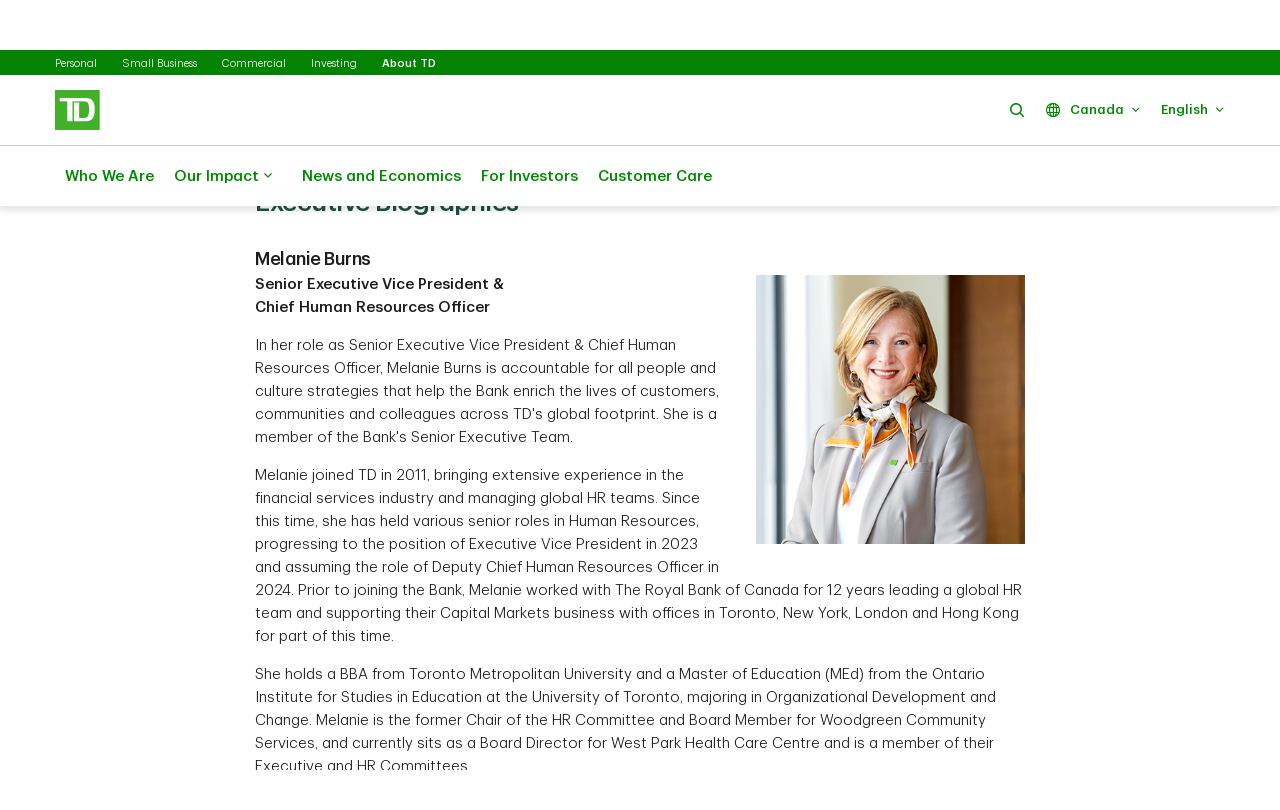

--- FILE ---
content_type: text/html;charset=utf-8
request_url: https://www.td.com/ca/en/about-td/corporate-profile/executive-profiles/melanie-burns
body_size: 12568
content:

<!DOCTYPE HTML>
<html lang="en-CA" xml:lang="en-CA">
    <head>
  
    
        <script defer="defer" type="text/javascript" src="https://rum.hlx.page/.rum/@adobe/helix-rum-js@%5E2/dist/micro.js" data-routing="p00000-e000000"></script>
<script src="https://cdn.cookielaw.org/consent/58bd9410-3537-402a-a626-f44d31eb8404/otSDKStub.js" data-document-language="true" type="text/javascript" charset="UTF-8" data-domain-script="58bd9410-3537-402a-a626-f44d31eb8404"></script>
        <script type="text/javascript">
            var isFirst = true;
            function OptanonWrapper() {
                if (isFirst) {
                    var launch = document.createElement("script");
                    launch.setAttribute("src", "https:\/\/assets.adobedtm.com\/178dbd5c3653\/c131ca167fd0\/launch\u002Dcfc5a69df492.min.js");
                    launch.setAttribute("async", "");
                    document.head.appendChild(launch);
                    isFirst = false;
                }
            }
        </script>
    

  
    
        
      
    
  
  
<meta charset="UTF-8"/>


  <title>Melanie Burns </title>





<meta name="template" content="about-td-ca-generic-page-template"/>
<meta name="viewport" content="width=device-width, initial-scale=1"/>








    
    
    
    <link href="https://www.td.com/ca/en/about-td/corporate-profile/executive-profiles/melanie-burns" rel="canonical"/>
    <meta property="og:url" content="https://www.td.com/ca/en/about-td/corporate-profile/executive-profiles/melanie-burns"/>
    <meta property="og:image" content="https://www.td.com/content/dam/tdcom/shared/social-media-thumbnail.png"/>
    <meta property="og:type" content="webiste"/>
    <meta property="og:title" content="Melanie Burns"/>
    
    



    
    
<link rel="stylesheet" href="/etc.clientlibs/tdsite/clientlibs/clientlib-base.lc-1765973524883-lc.min.css" type="text/css">















    <script type="text/javascript">
        var province_list = "{\x22provinces\x22:[{\x22name\x22:\x22All\x22,\x22key\x22:\x22ALL\x22,\x22redirectUrl\x22:\x22\x22,\x22defaultProvince\x22:false,\x22blockedProvince\x22:false},{\x22name\x22:\x22Alberta\x22,\x22key\x22:\x22AB\x22,\x22redirectUrl\x22:\x22\x22,\x22defaultProvince\x22:false,\x22blockedProvince\x22:false},{\x22name\x22:\x22British Columbia\x22,\x22key\x22:\x22BC\x22,\x22redirectUrl\x22:\x22\x22,\x22defaultProvince\x22:false,\x22blockedProvince\x22:false},{\x22name\x22:\x22Manitoba\x22,\x22key\x22:\x22MB\x22,\x22redirectUrl\x22:\x22\x22,\x22defaultProvince\x22:false,\x22blockedProvince\x22:false},{\x22name\x22:\x22New Brunswick\x22,\x22key\x22:\x22NB\x22,\x22redirectUrl\x22:\x22\x22,\x22defaultProvince\x22:false,\x22blockedProvince\x22:false},{\x22name\x22:\x22Newfoundland and Labrador\x22,\x22key\x22:\x22NL\x22,\x22redirectUrl\x22:\x22\x22,\x22defaultProvince\x22:false,\x22blockedProvince\x22:false},{\x22name\x22:\x22Northwest Territories\x22,\x22key\x22:\x22NT\x22,\x22redirectUrl\x22:\x22\x22,\x22defaultProvince\x22:false,\x22blockedProvince\x22:false},{\x22name\x22:\x22Nova Scotia\x22,\x22key\x22:\x22NS\x22,\x22redirectUrl\x22:\x22\x22,\x22defaultProvince\x22:false,\x22blockedProvince\x22:false},{\x22name\x22:\x22Nunavut\x22,\x22key\x22:\x22NU\x22,\x22redirectUrl\x22:\x22\x22,\x22defaultProvince\x22:false,\x22blockedProvince\x22:false},{\x22name\x22:\x22Ontario\x22,\x22key\x22:\x22ON\x22,\x22redirectUrl\x22:\x22\x22,\x22defaultProvince\x22:false,\x22blockedProvince\x22:false},{\x22name\x22:\x22Prince Edward Island\x22,\x22key\x22:\x22PE\x22,\x22redirectUrl\x22:\x22\x22,\x22defaultProvince\x22:false,\x22blockedProvince\x22:false},{\x22name\x22:\x22Quebec\x22,\x22key\x22:\x22QC\x22,\x22redirectUrl\x22:\x22\x22,\x22defaultProvince\x22:false,\x22blockedProvince\x22:false},{\x22name\x22:\x22Saskatchewan\x22,\x22key\x22:\x22SK\x22,\x22redirectUrl\x22:\x22\x22,\x22defaultProvince\x22:false,\x22blockedProvince\x22:false},{\x22name\x22:\x22Yukon\x22,\x22key\x22:\x22YT\x22,\x22redirectUrl\x22:\x22\x22,\x22defaultProvince\x22:false,\x22blockedProvince\x22:false}]}";
        var provinceCityPage = "false";
        var ratesAPIInfo = "{\x22rates\x22:[]}";
        var provinceEnabled = false;
		var loggedInStateApiURL = "";
		var geoAPIEndPoint ="getProvinceData";
		var geoLocationLang = "en";
		var targetedCountryName = "ca";
		var pageVersion ="6.2.18.2026_0113_1194043_0007312533";
		var disclaimersMap = "{\x22disclaimerBeanWrapperList\x22:[]}";
        var userSegment = "";
		var provinceChangeMsg = false;
		var personalizationEnabled = "";
		var province = "";
		var chatIconEnabled = true;
        var genesysAPI = "https:\/\/chat.prd.td.com\/chat\/widget\/configurations";
        var genesysUserDataConfig = "{\x22genesysUserData\x22:[]}";
        var genesysHeaderConfig ={"x-client-api-key": "55b1f3137fe72cfb553142325212d0d0","x-lob": "TDI_PS","x-language-cd": ""};
        var stylesheetURL = "https:\/\/chat.prd.td.com\/chat\/css\/cx\u002Dtheme\u002Dgreen.css";
		var campaignId ="";
		var chatExceptionList = "{\x22chatExceptionData\x22:[]}";
    </script> 
	<!-- Adding this code to smoke test branch io component on QA -->
	
		
	


	<link rel="preconnect" href="https://nexus.ensighten.com/"/>

	<link rel="preconnect" href="https://assets.adobedtm.com/"/>

	<link rel="preconnect" href="https://www.googletagmanager.com/"/>

	<link rel="preconnect" href="https://connect.facebook.net/"/>

	<link rel="preconnect" href="https://facebook.com"/>

	<link rel="preconnect" href="https://api.schemaapp.com"/>

	<link rel="preconnect" href="https://td.intelliresponse.com"/>


    
    

    

    
    



    
    
<link rel="stylesheet" href="/etc.clientlibs/tdsite/clientlibs/clientlib-emerald.lc-1765973524883-lc.min.css" type="text/css">



    






  
       <script type="text/javascript" src="https://nexus.ensighten.com/tdb/aem-tdct-public-privacy-ot/Bootstrap.js"></script>
  






     <script type="text/javascript">
       ;(function(win, doc, style, timeout) {
         var STYLE_ID = 'at-body-style';
         function getParent() {
           return doc.getElementsByTagName('head')[0];
         }
         function addStyle(parent, id, def) {
           if (!parent) {
             return;
           }
           var style = doc.createElement('style');
           style.id = id;
           style.innerHTML = def;
           parent.appendChild(style);
         }
         function removeStyle(parent, id) {
           if (!parent) {
             return;
           }
           var style = doc.getElementById(id);
           if (!style) {
             return;
           }
           parent.removeChild(style);
         }
         addStyle(getParent(), STYLE_ID, style);
         setTimeout(function() {
           removeStyle(getParent(), STYLE_ID);
         }, timeout);
       }(window, document, "#id-hero-banner {opacity: 0 !important}", 3000));
     </script>
     

     
     <script data-adobe-client-data-layers="tms_tag">
           window.tms_tag = window.tms_tag || [];
     </script>
     






    <script type="text/javascript">
        var pageLoadData = "{\x22site\x22:{\x22environment\x22:\x22production\x22,\x22publishDate\x22:\x2217\/11\/2025\x22,\x22language\x22:\x22ca\u002Den\x22},\x22page\x22:{\x22section\x22:\x22public\u002Dsite\x22,\x22subSection\x22:\x22about\u002Dtd\x22},\x22event\x22:\x22pageLoad\x22}";
        
        function linkClickPush(linkName) {
	        tms_tag.push({
		        "event": "linkClick",
                "link": {
                    "name": linkName,
		            "type": "button"
                }
	        });
        }
   </script>






<link rel="shortcut icon" href="/etc.clientlibs/tdsite/clientlibs/clientlib-wealth/resources/images/favicon.ico" type="image/vnd.microsoft.icon"/>

</head>
    <body class="page basicpage" id="page-8ae1420ff6" data-cmp-data-layer-enabled>
        <script>
          window.adobeDataLayer = window.adobeDataLayer || [];
          adobeDataLayer.push({
              page: JSON.parse("{\x22page\u002D8ae1420ff6\x22:{\x22@type\x22:\x22tdsite\/components\/page\x22,\x22repo:modifyDate\x22:\x222025\u002D11\u002D20T17:30:26Z\x22,\x22dc:title\x22:\x22Melanie Burns\x22,\x22xdm:template\x22:\x22\/conf\/tdsite\/settings\/wcm\/templates\/about\u002Dtd\u002Dca\u002Dgeneric\u002Dpage\u002Dtemplate\x22,\x22xdm:language\x22:\x22en\u002DCA\x22,\x22xdm:tags\x22:[],\x22repo:path\x22:\x22\/content\/tdcom\/ca\/en\/about\u002Dtd\/corporate\u002Dprofile\/executive\u002Dprofiles\/melanie\u002Dburns.html\x22}}"),
              event:'cmp:show',
              eventInfo: {
                  path: 'page.page\u002D8ae1420ff6'
              }
          });
        </script>
        
        
            




            



            
<div class="root container responsivegrid">

    
    
    
    <div id="container-8e6432383a" class="cmp-container">
        
        <header class="experiencefragment">
<div id="experiencefragment-c691033aae" class="cmp-experiencefragment cmp-experiencefragment--header">


    
    
    
    <div id="container-78e254f8a7" class="cmp-container">
        
        <div class="experiencefragment">
<div id="about-td-header" class="cmp-experiencefragment cmp-experiencefragment--navigation-header">


    
    
    
    <div id="container-f3f9f57b15" class="cmp-container">
        
        <div class="header-site-utility-nav">

    


    <a href="#main" class="site-utility-nav--skip-nav">Skip to main content</a>
        <div class="cmp-site-utility-nav">
            <div class="cmp-site-utility-nav__segment">
                
    <ul>
            <li id="site-utility-nav-segment-desktop-personal">
                <a href="/ca/en/personal-banking">Personal</a>
            </li>
    
            <li id="site-utility-nav-segment-desktop-smallbusiness">
                <a href="/ca/en/business-banking/small-business">Small Business</a>
            </li>
    
            <li id="site-utility-nav-segment-desktop-commercial">
                <a href="/ca/en/commercial-banking">Commercial</a>
            </li>
    
            <li id="site-utility-nav-segment-desktop-investing">
                <a href="/ca/en/investing">Investing</a>
            </li>
    
            <li id="site-utility-nav-segment-desktop-abouttd" class="active">
                <a href="/ca/en/about-td">About TD<span class="visually-hidden">Selected</span></a>
            </li>
    </ul>

            </div>
            <div class="cmp-site-utility-nav__nav-main">
            <div class="cmp-site-utility-nav__logo" id="td-shield-desktop">
                <a href="/ca/en/about-td" tabindex="0">
                    <img src="/content/dam/tdct/images/navigation-header-and-footer/td-logo-desktop.png" alt="TD Canada Trust"/>
                    
                </a>
            </div>
            <div class="cmp-site-utility-nav__nav">
                <div class="cmp-site-utility-nav__container">
                    <nav aria-label="header utility bar menu">
                        <ul class="cmp-site-utility-nav__menu">
                            
    <li class="cmp-site-utility-nav__menu-item cmp-site-utility-nav__search cmp-site-utility-nav__hide-label">
        <a class="cmp-site-utility-nav__menu-link" role="button" tabindex="0">
            <span class="td-icon td-icon-search" aria-hidden="true"></span>
            <span class="cmp-site-utility-nav__label">Search</span>
        </a>
    </li>
    

                            
    <li class="cmp-site-utility-nav__menu-item cmp-site-utility-nav__country">
        <a class="cmp-site-utility-nav__menu-link" role="button" tabindex="0" aria-expanded="false">
            
                
                    <span class="td-icon td-icon-globeOutlined" aria-hidden="true"></span>
                
                <span class="cmp-site-utility-nav__label">Canada</span>
                <span class="icon-caret" aria-hidden="true"></span>
            
        
            
        </a>
        <div class="cmp-site-utility-nav__sub-menu" aria-label="Country">
            <div class="cmp-site-utility-nav__cols">
                <div>
                    <ul>
                        <li id="site-utility-country-desktop-canada" class="active">
                            <a id="country1" class="cmp-site-utility-nav__sub-menu-link">
                                <img src="/content/dam/tdct/images/navigation-header-and-footer/canada.png" alt/>Canada
                                
                                    <span class="td-icon td-icon-checkMark selected" aria-hidden="true"></span>
                                    <span class="visually-hidden">Selected</span>
                                
                            </a>
                        </li>
                    
                        <li id="site-utility-country-desktop-unitedstates">
                            <a href="/us/en/about-us" id="country2" class="cmp-site-utility-nav__sub-menu-link">
                                <img src="/content/dam/tdct/images/navigation-header-and-footer/united-states.png" alt/>United States
                                
                            </a>
                        </li>
                    </ul>
                </div>
            </div>
        </div>
    </li>

                            
    <!-- AEM Note: for region dropdown -->
    

                            
    <!-- AEM Note: for language dropdown -->
    
        <li class="cmp-site-utility-nav__menu-item cmp-site-utility-nav__language">
            <a class="cmp-site-utility-nav__menu-link" role="button" tabindex="0" aria-expanded="false">
                
                    <span class="cmp-site-utility-nav__label">English</span>
                    <span class="icon-caret" aria-hidden="true"></span>
                
            
                
            
                
            
                
            </a>
            <div class="cmp-site-utility-nav__sub-menu" aria-label="Language">
                <div class="cmp-site-utility-nav__cols">
                    <div>
                        <ul>
                            <li id="site-utility-language-desktop-en" lang="en" class="active">
                                <a href="#" id="language1" class="cmp-site-utility-nav__sub-menu-link">
                                    English
                                    
                                        <span class="td-icon td-icon-checkMark selected" aria-hidden="true"></span>
                                        <span class="visually-hidden">Selected</span>
                                    
                                </a>
                            </li>
                        
                            <li id="site-utility-language-desktop-fr" lang="fr">
                                <a href="/ca/fr/a-propos-de-la-td/profil-de-la-societe/profil-executif/melanie-burns" id="language2" class="cmp-site-utility-nav__sub-menu-link">
                                    Français
                                    
                                </a>
                            </li>
                        
                            <li id="site-utility-language-desktop-zhhans" lang="zh-hans">
                                <a href="https://zh.td.com/ca/en/about-td/corporate-profile/executive-profiles/melanie-burns" id="language3" class="cmp-site-utility-nav__sub-menu-link">
                                    简体中文
                                    
                                </a>
                            </li>
                        
                            <li id="site-utility-language-desktop-zhhant" lang="zh-hant">
                                <a href="https://zt.td.com/ca/en/about-td/corporate-profile/executive-profiles/melanie-burns" id="language4" class="cmp-site-utility-nav__sub-menu-link">
                                    繁體中文
                                    
                                </a>
                            </li>
                        </ul>
                    </div>
                </div>
            </div>
        </li>
    

                            
    
    
    
    


                        </ul>
                    </nav>
                </div>
            </div>
            
    <div class="cmp-site-utility-nav__search-container" data-search-config='{"minSearchLength":2,"apiURL":"https://td.intelliresponse.com", "interfaceID":"17", "noOfSuggestionToDisplay":"4" , "buttonUrl": "/content/tdcom/ca/en/about-td/search"}'>
        <div class="cmp-site-utility-nav__search-engine">
            <div class="cmp-site-utility-nav__search-box">
                <input type="text" class="cmp-site-utility-nav__search-input" name="query" aria-label="Search" autocomplete="off" placeholder="Search"/>
                <span class="td-icon td-icon-search cmp-site-utility-nav__search-icon" aria-hidden="true"></span>
                <input type="submit" value="query" class="cmp-site-utility-nav__search-submit"/>
                <div class="cmp-site-utility-nav__suggestion-dropdown hidden"></div>
            </div>
            <button class="cmp-site-utility-nav__close-button" aria-label="Close search">
                <span class="td-icon td-icon-close"></span>
            </button>
        </div>
    </div>

            </div>
        </div>
    <div id="header-nav-links-desktop" class="cmp-experiencefragment cmp-experiencefragment--header-navigation-links desktop-header-nav-links">


    
    
    
    <div id="container-11af5f6eda" class="cmp-container">
        
        <div class="header-site-navigation-links">
    



<div class="cmp-header-site-navigation-links--full-width editmodeNavigation">
    <div class="cmp-header-site-navigation-links">
        <nav class="cmp-header-site-navigation-links__nav" aria-label="main menu">
            <ul class="cmp-header-site-navigation-links__menu">
                <li id="top-level-links-desktop-whoweare" class="cmp-header-site-navigation-links__menu-item ">
                    <a href="/ca/en/about-td/who-we-are" class="cmp-header-site-navigation-links__menu-link">
                        <span class="td-icon-wrapper" aria-hidden="true">
                        <span class="td-icon td-icon-TDShield"></span></span>
                        Who We Are
                    </a>
                </li>
                
            
                
                <li class="cmp-header-site-navigation-links__menu-item">
                    <a href="#" class="cmp-header-site-navigation-links__menu-link" aria-haspopup="true" aria-expanded="false">
                        <span class="td-icon-wrapper" aria-hidden="true"><span class="td-icon td-icon-communityNonprofit"></span></span>
                        Our Impact
                        <span class="td-icon td-icon-rightCaret mobile-icon"></span>
                        <span class="icon nav-chevron-icon" aria-hidden="true"></span>
                    </a>
                    <div class="cmp-header-site-navigation-links__menu-go-back">
                        <a class="cmp-header-site-navigation-links__menu-go-back-link" tabindex="0">
                            <span class="td-icon td-icon-arrowLeft" aria-hidden="true"></span> <span>Go Back</span>
                        </a>
                    </div>
                    <span class="cmp-header-site-navigation-links__menu-link-mobile">Our Impact</span>
                    
                    <div class="cmp-header-site-navigation-links__menu-flyout ">
                        <div>
                            <a role="button" class="cmp-header-site-navigation-links__close-flyout" tabindex="0">
                                <span>Close</span> <span class="td-icon td-icon-close" aria-hidden="true"></span>
                            </a>
                            <ul>
                                <li class="cmp-header-site-navigation-links__menu-flyout-item">
                                    
                                        <div class="container_116822 responsivegrid">


<div class="aem-Grid aem-Grid--12 aem-Grid--default--12 ">
    
    <div class="container responsivegrid cmp-container-inner-gutter-none aem-GridColumn aem-GridColumn--default--12">

    
    
    
    <div id="container-6bb14b0260" class="cmp-container">
        
        <div class="NumberedList-Two-Column"><div>




















<div class="cmp-multi-col-list " id="flyout-menu--our-impact">
    
    <ul class="cmp-text">
        <li class="cmp-multi-col-list__col">
        <div class="cmp-list__title">
            <p><span class="h3">Initiatives </span><span class='td-icon-wrapper' aria-hidden='true'><span class='td-icon td-icon-downCaret'></span></span></p>

        </div>
        <ul>
<li><a href="/ca/en/about-td/sustainable-future">Contributing to a more sustainable future</a></li>
<li><a href="/ca/en/about-td/ready-commitment">TD Ready Commitment</a></li>
<li><a href="/ca/en/about-td/sponsorship/td-music">TD Sponsorships</a></li>
</ul>

        </li>
    
        <li class="cmp-multi-col-list__col">
        <div class="cmp-list__title">
            <p><span class="h3">Diversity &amp; Inclusion at TD </span><span class='td-icon-wrapper' aria-hidden='true'><span class='td-icon td-icon-downCaret'></span></span></p>

        </div>
        <ul>
<li><span class="td-link-action"><a href="/ca/en/about-td/diversity-and-inclusion">See all Diversity and Inclusion</a></span></li>
<li><a href="/ca/en/about-td/diversity-and-inclusion/indigenous-peoples">Indigenous communities</a></li>
<li><a href="/ca/en/about-td/diversity-and-inclusion/2slgbtq-community-commitment">2SLGTBQ+</a></li>
<li><a href="/ca/en/about-td/diversity-and-inclusion/people-with-disabilities-community-commitment">People with disabilities</a></li>
<li><a href="/ca/en/about-td/diversity-and-inclusion/black-communities-in-canada">Black experience</a></li>
<li><a href="/ca/en/about-td/diversity-and-inclusion/women-community-commitment">Celebrating women</a></li>
</ul>

        </li>
    
        <li class="cmp-multi-col-list__col">
        <div class="cmp-list__title">
            <p><span class="h3">Get to know us </span><span class='td-icon-wrapper' aria-hidden='true'><span class='td-icon td-icon-downCaret'></span></span></p>

        </div>
        <ul>
<li><a href="/ca/en/about-td/who-we-are">Who we are</a></li>
<li><a href="/ca/en/about-td/who-we-are/our-people">Our people</a></li>
<li><a href="/ca/en/about-td/corporate-profile">Corporate profile</a></li>
<li><a href="/ca/en/about-td/ready-commitment">Corporate citizenship</a></li>
<li><a href="/ca/en/about-td/for-investors/environmental-social-governance-reporting">Environmental, Social and Governance (ESG)</a></li>
<li><a href="/ca/en/about-td/for-investors/investor-relations">Investor relations</a></li>
<li><a href="/ca/en/about-td/for-investors/awards">Awards</a></li>
</ul>

        </li>
    </ul>
    
</div>
</div>

    

</div>

        
    </div>

</div>

    
</div>
</div>

                                    
                                </li>
                            </ul>
                        </div>
                    </div>
                </li>
            
                <li id="top-level-links-desktop-newsandeconomics" class="cmp-header-site-navigation-links__menu-item ">
                    <a href="/ca/en/about-td/news-and-economics" class="cmp-header-site-navigation-links__menu-link">
                        <span class="td-icon-wrapper" aria-hidden="true">
                        <span class="td-icon td-icon-insights"></span></span>
                        News and Economics
                    </a>
                </li>
                
            
                <li id="top-level-links-desktop-forinvestors" class="cmp-header-site-navigation-links__menu-item ">
                    <a href="/ca/en/about-td/for-investors" class="cmp-header-site-navigation-links__menu-link">
                        <span class="td-icon-wrapper" aria-hidden="true">
                        <span class="td-icon td-icon-investorRelations"></span></span>
                        For Investors
                    </a>
                </li>
                
            
                <li id="top-level-links-desktop-customercare" class="cmp-header-site-navigation-links__menu-item ">
                    <a href="/ca/en/about-td/customer-care" class="cmp-header-site-navigation-links__menu-link">
                        <span class="td-icon-wrapper" aria-hidden="true">
                        <span class="td-icon td-icon-customers"></span></span>
                        Customer Care
                    </a>
                </li>
                
            </ul>
            
        </nav>
        <div class="cmp-header-site-navigation-links__bg-flyout cmp-header-site-navigation-links__close-flyout"></div>
    </div>
</div>
</div>

        
    </div>

</div>
    <!-- Mobile Tablet Code -->
    <div class="cmp-site-utility-mobile">
        <div class="cmp-site-utility-mobile__container">
            <div class="cmp-site-utility-mobile__section-left">
                <button class="cmp-site-utility-mobile__openMenu" aria-expanded="false" aria-controls="cmp_mobile_menu">
                    <span class="td-icon td-icon-hamburger" aria-hidden="true"></span>
                    <span class="visually-hidden">Open</span>
                    <div class="cmp-site-utility-mobile__logo">
                        <img src="/content/dam/tdct/images/navigation-header-and-footer/td-logo-mobile.png" alt="TD Canada Trust"/>
                    </div>
                </button>
            </div>

            
        </div>

        <!-- Mobile Off-canvas Menu START -->
        
        <div class="cmp-site-utility-mobile__off-canvas-menu ">
            <!-- Mobile Primary Menu START -->
            <div id="cmp_mobile_menu" class="cmp-site-utility-mobile__menu">
                <div class="cmp-site-utility-mobile__menu-header">
                    <button type="button" aria-label="Close" class="cmp-site-utility-mobile__closeMenu">
                        <span class="td-icon td-icon-close" aria-hidden="true"></span>
                    </button>
                    <div class="cmp-site-utility-mobile__logo" id="td-shield-mobile">
                        <a href="/ca/en/about-td"><img src="/content/dam/tdct/images/navigation-header-and-footer/td-logo-mobile.png" alt="TD Canada Trust"/></a>
                    </div>
                </div>
                <div class="cmp-site-utility-mobile__scrollable">
                    

                    
    <div class="cmp-site-utility-mobile__search-container" data-search-config='{"minSearchLength":2,"apiURL":"https://td.intelliresponse.com", "interfaceID":"17", "noOfSuggestionToDisplay":"4" , "buttonUrl": "/content/tdcom/ca/en/about-td/search"}'>
        <div class="cmp-site-utility-mobile__search-box" role="search">
            <span class="td-icon td-icon-search" aria-hidden="true"></span>
            <input type="text" class="cmp-site-utility-mobile__search-input" name="query" aria-label="Search" autocomplete="off" placeholder="Search"/>
            <input type="submit" value="query" class="cmp-site-utility-mobile__search-submit"/>
            <div class="cmp-site-utility-mobile__suggestion-dropdown hidden">
            </div>
        </div>
    </div>

                    
    <div class="cmp-site-utility-mobile__menu-list">
        <div class="cmp-site-utility-mobile__menu-item cmp-site-utility-mobile__segment" id="site-utility-segment-mobile-selected">
            <a class="cmp-site-utility-mobile__menu-link" role="button" tabindex="0" aria-expanded="false">
                TD: <span class="cmp-site-utility-mobile__label">About TD</span>
                <span class="icon-caret" aria-hidden="true"></span>
            </a>
            <div class="cmp-site-utility-mobile__sub-menu" aria-label="Segment">
                <ul>
                    <li id="site-utility-nav-segment-mobile-personal">
                        <a class="cmp-site-utility-mobile__sub-menu-link" href="/ca/en/personal-banking">Personal
                            
                        </a>
                    </li>
                
                    <li id="site-utility-nav-segment-mobile-smallbusiness">
                        <a class="cmp-site-utility-mobile__sub-menu-link" href="/ca/en/business-banking/small-business">Small Business
                            
                        </a>
                    </li>
                
                    <li id="site-utility-nav-segment-mobile-commercial">
                        <a class="cmp-site-utility-mobile__sub-menu-link" href="/ca/en/commercial-banking">Commercial
                            
                        </a>
                    </li>
                
                    <li id="site-utility-nav-segment-mobile-investing">
                        <a class="cmp-site-utility-mobile__sub-menu-link" href="/ca/en/investing">Investing
                            
                        </a>
                    </li>
                
                    <li id="site-utility-nav-segment-mobile-abouttd" class="active">
                        <a class="cmp-site-utility-mobile__sub-menu-link" href="/ca/en/about-td">About TD
                            
                                <span class="td-icon td-icon-checkMark selected" aria-hidden="true"></span><span class="visually-hidden">Selected</span>
                            
                        </a>
                    </li>
                </ul>
            </div>
        </div>
    </div>


                    <div class="cmp-top-nav-links">
                        <div id="header-nav-links-mobile" class="cmp-experiencefragment cmp-experiencefragment--header-navigation-links mobile-header-nav-links">


    
    
    
    <div id="container-11af5f6eda" class="cmp-container">
        
        <div class="header-site-navigation-links">
    



<div class="cmp-header-site-navigation-links--full-width editmodeNavigation">
    <div class="cmp-header-site-navigation-links">
        <nav class="cmp-header-site-navigation-links__nav" aria-label="main menu">
            <ul class="cmp-header-site-navigation-links__menu">
                <li id="top-level-links-desktop-whoweare" class="cmp-header-site-navigation-links__menu-item ">
                    <a href="/ca/en/about-td/who-we-are" class="cmp-header-site-navigation-links__menu-link">
                        <span class="td-icon-wrapper" aria-hidden="true">
                        <span class="td-icon td-icon-TDShield"></span></span>
                        Who We Are
                    </a>
                </li>
                
            
                
                <li class="cmp-header-site-navigation-links__menu-item">
                    <a href="#" class="cmp-header-site-navigation-links__menu-link" aria-haspopup="true" aria-expanded="false">
                        <span class="td-icon-wrapper" aria-hidden="true"><span class="td-icon td-icon-communityNonprofit"></span></span>
                        Our Impact
                        <span class="td-icon td-icon-rightCaret mobile-icon"></span>
                        <span class="icon nav-chevron-icon" aria-hidden="true"></span>
                    </a>
                    <div class="cmp-header-site-navigation-links__menu-go-back">
                        <a class="cmp-header-site-navigation-links__menu-go-back-link" tabindex="0">
                            <span class="td-icon td-icon-arrowLeft" aria-hidden="true"></span> <span>Go Back</span>
                        </a>
                    </div>
                    <span class="cmp-header-site-navigation-links__menu-link-mobile">Our Impact</span>
                    
                    <div class="cmp-header-site-navigation-links__menu-flyout ">
                        <div>
                            <a role="button" class="cmp-header-site-navigation-links__close-flyout" tabindex="0">
                                <span>Close</span> <span class="td-icon td-icon-close" aria-hidden="true"></span>
                            </a>
                            <ul>
                                <li class="cmp-header-site-navigation-links__menu-flyout-item">
                                    
                                        <div class="container_116822 responsivegrid">


<div class="aem-Grid aem-Grid--12 aem-Grid--default--12 ">
    
    <div class="container responsivegrid cmp-container-inner-gutter-none aem-GridColumn aem-GridColumn--default--12">

    
    
    
    <div id="container-6bb14b0260" class="cmp-container">
        
        <div class="NumberedList-Two-Column"><div>




















<div class="cmp-multi-col-list " id="flyout-menu--our-impact">
    
    <ul class="cmp-text">
        <li class="cmp-multi-col-list__col">
        <div class="cmp-list__title">
            <p><span class="h3">Initiatives </span><span class='td-icon-wrapper' aria-hidden='true'><span class='td-icon td-icon-downCaret'></span></span></p>

        </div>
        <ul>
<li><a href="/ca/en/about-td/sustainable-future">Contributing to a more sustainable future</a></li>
<li><a href="/ca/en/about-td/ready-commitment">TD Ready Commitment</a></li>
<li><a href="/ca/en/about-td/sponsorship/td-music">TD Sponsorships</a></li>
</ul>

        </li>
    
        <li class="cmp-multi-col-list__col">
        <div class="cmp-list__title">
            <p><span class="h3">Diversity &amp; Inclusion at TD </span><span class='td-icon-wrapper' aria-hidden='true'><span class='td-icon td-icon-downCaret'></span></span></p>

        </div>
        <ul>
<li><span class="td-link-action"><a href="/ca/en/about-td/diversity-and-inclusion">See all Diversity and Inclusion</a></span></li>
<li><a href="/ca/en/about-td/diversity-and-inclusion/indigenous-peoples">Indigenous communities</a></li>
<li><a href="/ca/en/about-td/diversity-and-inclusion/2slgbtq-community-commitment">2SLGTBQ+</a></li>
<li><a href="/ca/en/about-td/diversity-and-inclusion/people-with-disabilities-community-commitment">People with disabilities</a></li>
<li><a href="/ca/en/about-td/diversity-and-inclusion/black-communities-in-canada">Black experience</a></li>
<li><a href="/ca/en/about-td/diversity-and-inclusion/women-community-commitment">Celebrating women</a></li>
</ul>

        </li>
    
        <li class="cmp-multi-col-list__col">
        <div class="cmp-list__title">
            <p><span class="h3">Get to know us </span><span class='td-icon-wrapper' aria-hidden='true'><span class='td-icon td-icon-downCaret'></span></span></p>

        </div>
        <ul>
<li><a href="/ca/en/about-td/who-we-are">Who we are</a></li>
<li><a href="/ca/en/about-td/who-we-are/our-people">Our people</a></li>
<li><a href="/ca/en/about-td/corporate-profile">Corporate profile</a></li>
<li><a href="/ca/en/about-td/ready-commitment">Corporate citizenship</a></li>
<li><a href="/ca/en/about-td/for-investors/environmental-social-governance-reporting">Environmental, Social and Governance (ESG)</a></li>
<li><a href="/ca/en/about-td/for-investors/investor-relations">Investor relations</a></li>
<li><a href="/ca/en/about-td/for-investors/awards">Awards</a></li>
</ul>

        </li>
    </ul>
    
</div>
</div>

    

</div>

        
    </div>

</div>

    
</div>
</div>

                                    
                                </li>
                            </ul>
                        </div>
                    </div>
                </li>
            
                <li id="top-level-links-desktop-newsandeconomics" class="cmp-header-site-navigation-links__menu-item ">
                    <a href="/ca/en/about-td/news-and-economics" class="cmp-header-site-navigation-links__menu-link">
                        <span class="td-icon-wrapper" aria-hidden="true">
                        <span class="td-icon td-icon-insights"></span></span>
                        News and Economics
                    </a>
                </li>
                
            
                <li id="top-level-links-desktop-forinvestors" class="cmp-header-site-navigation-links__menu-item ">
                    <a href="/ca/en/about-td/for-investors" class="cmp-header-site-navigation-links__menu-link">
                        <span class="td-icon-wrapper" aria-hidden="true">
                        <span class="td-icon td-icon-investorRelations"></span></span>
                        For Investors
                    </a>
                </li>
                
            
                <li id="top-level-links-desktop-customercare" class="cmp-header-site-navigation-links__menu-item ">
                    <a href="/ca/en/about-td/customer-care" class="cmp-header-site-navigation-links__menu-link">
                        <span class="td-icon-wrapper" aria-hidden="true">
                        <span class="td-icon td-icon-customers"></span></span>
                        Customer Care
                    </a>
                </li>
                
            </ul>
            
        </nav>
        <div class="cmp-header-site-navigation-links__bg-flyout cmp-header-site-navigation-links__close-flyout"></div>
    </div>
</div>
</div>

        
    </div>

</div>
                    </div>
                    <nav class="cmp-site-utility-mobile__nav" aria-label="utility navigation">
                        
    

                        <ul class="cmp-site-utility-mobile__menu-list">
                            
    <li class="cmp-site-utility-mobile__menu-item cmp-site-utility-mobile__country">
        <a class="cmp-site-utility-mobile__menu-link" role="button" tabindex="0" aria-expanded="false">
            
                Country: <span class="cmp-site-utility-mobile__label">Canada</span> <span class="icon-caret" aria-hidden="true"></span>
            
        
            
        </a>
        <div class="cmp-site-utility-mobile__sub-menu" aria-label="Country">
            <ul>
                <li class="active">
                    <a class="cmp-site-utility-mobile__sub-menu-link" id="country1">
                        <img src="/content/dam/tdct/images/navigation-header-and-footer/canada.png" alt=""/>Canada
                        
                            <span class="td-icon td-icon-checkMark selected" aria-hidden="true"></span>
                            <span class="visually-hidden">Selected</span>
                        
                    </a>
                </li>
            
                <li>
                    <a class="cmp-site-utility-mobile__sub-menu-link" href="/us/en/about-us" id="country2">
                        <img src="/content/dam/tdct/images/navigation-header-and-footer/united-states.png" alt=""/>United States
                        
                    </a>
                </li>
            </ul>
        </div>
    </li>

                            
    

                            
    <li class="cmp-site-utility-mobile__menu-item cmp-site-utility-mobile__language">
        <a class="cmp-site-utility-mobile__menu-link" role="button" tabindex="0" aria-expanded="false">
            
                Language: <span class="cmp-site-utility-mobile__label">English</span> <span class="icon-caret" aria-hidden="true"></span>
            
        
            
        
            
        
            
        </a>
        <div class="cmp-site-utility-mobile__sub-menu" aria-label="Language">
            <ul>
                <li lang="en" class="active">
                    <a class="cmp-site-utility-mobile__sub-menu-link" href="#" id="language1">English
                        
                            <span class="td-icon td-icon-checkMark selected" aria-hidden="true"></span>
                            <span class="visually-hidden">Selected</span>
                        
                    </a>
                </li>
            
                <li lang="fr">
                    <a class="cmp-site-utility-mobile__sub-menu-link" href="/ca/fr/a-propos-de-la-td/profil-de-la-societe/profil-executif/melanie-burns" id="language2">Français
                        
                    </a>
                </li>
            
                <li lang="zh-hans">
                    <a class="cmp-site-utility-mobile__sub-menu-link" href="https://zh.td.com/ca/en/about-td/corporate-profile/executive-profiles/melanie-burns" id="language3">简体中文
                        
                    </a>
                </li>
            
                <li lang="zh-hant">
                    <a class="cmp-site-utility-mobile__sub-menu-link" href="https://zt.td.com/ca/en/about-td/corporate-profile/executive-profiles/melanie-burns" id="language4">繁體中文
                        
                    </a>
                </li>
            </ul>
        </div>
    </li>

                        </ul>
                    </nav>
                </div>
            </div>
            
            <div class="cmp-site-utility-mobile__overlay cmp-site-utility-mobile__closeMenu"></div>
        </div>
    </div>

</div>

        
    </div>

</div>

    
</div>

        
    </div>

</div>

    
</header>
<main class="container responsivegrid">

    
    <div id="main" class="cmp-container">
        


<div class="aem-Grid aem-Grid--12 aem-Grid--default--12 ">
    
    <div class="responsivegrid aem-GridColumn aem-GridColumn--default--12">


<div class="aem-Grid aem-Grid--12 aem-Grid--default--12 ">
    
    <div class="container responsivegrid aem-GridColumn aem-GridColumn--default--12">

    
    <div id="container-898088c01f" class="cmp-container">
        


<div class="aem-Grid aem-Grid--12 aem-Grid--default--12 aem-Grid--tabletportrait--12 aem-Grid--phone--12 ">
    
    <div class="text cmp--margin-top-default cmp--margin-bottom-small aem-GridColumn--default--none aem-GridColumn--phone--none aem-GridColumn--phone--12 aem-GridColumn aem-GridColumn--default--10 aem-GridColumn--offset--default--2 aem-GridColumn--offset--tabletportrait--1 aem-GridColumn--offset--phone--0 aem-GridColumn--tabletportrait--none aem-GridColumn--tabletportrait--10">
<div data-cmp-data-layer="{&#34;text-8d47ed013b&#34;:{&#34;@type&#34;:&#34;tdsite/components/text&#34;,&#34;repo:modifyDate&#34;:&#34;2022-06-17T13:17:53Z&#34;,&#34;xdm:text&#34;:&#34;&lt;h1 style=\&#34;text-align: left;\&#34;>Executive Biographies&lt;/h1>\r\n&#34;}}" id="text-8d47ed013b" class="cmp-text">
    <h1 style="text-align: left;">Executive Biographies</h1>

</div>

    

</div>
<div class="article-image-text image aem-GridColumn aem-GridColumn--default--12">
    
        <div class="cmp-article-image-right cmp-article-image aem-Grid aem-Grid--12">
			<div class="cmp-article-image-right-container cmp-article-image-container aem-GridColumn">

				<div data-cmp-is="image" data-cmp-lazy data-cmp-lazythreshold="0" data-cmp-src="/ca/en/about-td/corporate-profile/executive-profiles/melanie-burns/_jcr_content/root/container/responsivegrid/container_copy_copy_/article_image_text.coreimg{.width}.jpeg/1763404639410/melanie-burns-375x375.jpeg" data-asset="/content/dam/tdcom/canada/about-td/corporate-profile/executive-profiles/melanie-burns/melanie-burns-375x375.jpg" data-asset-id="9d5280e8-4a5b-4646-be42-7795c263f10b" id="article-image-text-b277cf3c26" class="cmp-article-image-right-container-image-block cmp-article-image-container-right">	
					
						
							<img src="/ca/en/about-td/corporate-profile/executive-profiles/melanie-burns/_jcr_content/root/container/responsivegrid/container_copy_copy_/article_image_text.coreimg.jpeg/1763404639410/melanie-burns-375x375.jpeg" class="cmp-image__image" itemprop="contentUrl" data-cmp-hook-image="image" alt="Pictures of Melanie"/> 
							
								
					
				</div>
				<div class="cmp-article-image-right-container-text-block cmp-article-image-container-text cmp-text">
                    <h3>Melanie Burns</h3>
<p><b>Senior Executive Vice President &amp;<br />
 Chief Human Resources Officer<br />
</b></p>
<p>In her role as Senior Executive Vice President &amp; Chief Human Resources Officer, Melanie Burns is accountable for all people and culture strategies that help the Bank enrich the lives of customers, communities and colleagues across TD's global footprint. She is a member of the Bank's Senior Executive Team.</p>
<p>Melanie joined TD in 2011, bringing extensive experience in the financial services industry and managing global HR teams. Since this time, she has held various senior roles in Human Resources, progressing to the position of Executive Vice President in 2023 and assuming the role of Deputy Chief Human Resources Officer in 2024. Prior to joining the Bank, Melanie worked with The Royal Bank of Canada for 12 years leading a global HR team and supporting their Capital Markets business with offices in Toronto, New York, London and Hong Kong for part of this time.</p>
<p>She holds a BBA from Toronto Metropolitan University and a Master of Education (MEd) from the Ontario Institute for Studies in Education at the University of Toronto, majoring in Organizational Development and Change. Melanie is the former Chair of the HR Committee and Board Member for Woodgreen Community Services, and currently sits as a Board Director for West Park Health Care Centre and is a member of their Executive and HR Committees.</p>

                </div>
                
			</div>
         </div> 
    


    
</div>
<div class="separator td-thick-divider-light cmp--margin-top-default aem-GridColumn aem-GridColumn--default--12">
<div id="separator-9874156f92" class="cmp-separator">
    <hr class="cmp-separator__horizontal-rule"/>
</div>
</div>

    
</div>

    </div>

    
</div>
<div class="text cmp-container-gutter–none cmp--padding-horizontal-none cmp--padding-top-small cmp--padding-bottom-small aem-GridColumn aem-GridColumn--default--12">
<div data-cmp-data-layer="{&#34;text-b012104603&#34;:{&#34;@type&#34;:&#34;tdsite/components/text&#34;,&#34;repo:modifyDate&#34;:&#34;2022-09-07T19:42:59Z&#34;,&#34;xdm:text&#34;:&#34;&lt;h2 style=\&#34;text-align: center; margin-bottom: 30.0px; margin-top: 30.0px;\&#34;>Learn more about our corporate organization&lt;/h2>\r\n&#34;}}" id="text-b012104603" class="cmp-text">
    <h2 style="text-align: center;margin-bottom: 30.0px;margin-top: 30.0px;">Learn more about our corporate organization</h2>

</div>

    

</div>
<div class="container responsivegrid cmp--padding-bottom-default aem-GridColumn aem-GridColumn--default--12">

    
    <div id="container-8e78824369" class="cmp-container">
        


<div class="aem-Grid aem-Grid--12 aem-Grid--default--12 ">
    
    <div class="textimagectagrid-container cmp-product-description--image-cta-grid aem-GridColumn aem-GridColumn--default--12">


    <div class="cmp-product-description">
        <div class="cmp-product-description__container cmp-container-gutter-none">
            <ul class="cmp-product-description__data-slider" id="product-descSlider-108878909" data-columnscount="4" data-mobileview="carousal" data-mobilecolumns="1" data-navposition="top">
                
                    <li class="slider-item">
                        <div class="grid-item">
                            <div>


<div class="aem-Grid aem-Grid--12 aem-Grid--default--12 ">
    
    <div class="text aem-GridColumn aem-GridColumn--default--12">
<div data-cmp-data-layer="{&#34;text-73781a6e2c&#34;:{&#34;@type&#34;:&#34;tdsite/components/text&#34;,&#34;repo:modifyDate&#34;:&#34;2022-09-29T19:35:49Z&#34;,&#34;xdm:text&#34;:&#34;&lt;h3>&lt;span style=\&#34;font-size: 15.0px;\&#34;>&lt;a href=\&#34;/content/tdcom/ca/en/about-td/corporate-profile.html\&#34;>Corporate Profile&lt;/a>&lt;/span>&lt;/h3>\r\n&#34;}}" id="text-73781a6e2c" class="cmp-text">
    <h3><span style="font-size: 15.0px;"><a href="/ca/en/about-td/corporate-profile">Corporate Profile</a></span></h3>

</div>

    

</div>

    
</div>
</div>
                        </div>
                    </li>
                
                    <li class="slider-item">
                        <div class="grid-item">
                            <div>


<div class="aem-Grid aem-Grid--12 aem-Grid--default--12 ">
    
    <div class="text aem-GridColumn aem-GridColumn--default--12">
<div data-cmp-data-layer="{&#34;text-2e6c9d21ff&#34;:{&#34;@type&#34;:&#34;tdsite/components/text&#34;,&#34;repo:modifyDate&#34;:&#34;2022-09-07T19:11:48Z&#34;,&#34;xdm:text&#34;:&#34;&lt;h3>&lt;span style=\&#34;font-size: 15.0px;\&#34;>&lt;a href=\&#34;/content/tdcom/ca/en/about-td/corporate-profile/corporate-information.html\&#34;>Corporate Information&lt;/a> &lt;/span>&lt;/h3>\r\n&#34;}}" id="text-2e6c9d21ff" class="cmp-text">
    <h3><span style="font-size: 15.0px;"><a href="/ca/en/about-td/corporate-profile/corporate-information">Corporate Information</a> </span></h3>

</div>

    

</div>

    
</div>
</div>
                        </div>
                    </li>
                
                    <li class="slider-item">
                        <div class="grid-item">
                            <div>


<div class="aem-Grid aem-Grid--12 aem-Grid--default--12 ">
    
    <div class="text aem-GridColumn aem-GridColumn--default--12">
<div data-cmp-data-layer="{&#34;text-7d1fbd1611&#34;:{&#34;@type&#34;:&#34;tdsite/components/text&#34;,&#34;repo:modifyDate&#34;:&#34;2022-09-29T19:35:57Z&#34;,&#34;xdm:text&#34;:&#34;&lt;h3>&lt;span style=\&#34;font-size: 15.0px;\&#34;>&lt;a href=\&#34;/content/tdcom/ca/en/about-td/corporate-profile/industry-profile.html\&#34;>Industry Profile&lt;/a> &lt;/span>&lt;/h3>\r\n&#34;}}" id="text-7d1fbd1611" class="cmp-text">
    <h3><span style="font-size: 15.0px;"><a href="/ca/en/about-td/corporate-profile/industry-profile">Industry Profile</a> </span></h3>

</div>

    

</div>

    
</div>
</div>
                        </div>
                    </li>
                
                    <li class="slider-item">
                        <div class="grid-item">
                            <div>


<div class="aem-Grid aem-Grid--12 aem-Grid--default--12 ">
    
    <div class="text aem-GridColumn aem-GridColumn--default--12">
<div data-cmp-data-layer="{&#34;text-abb979f4ab&#34;:{&#34;@type&#34;:&#34;tdsite/components/text&#34;,&#34;repo:modifyDate&#34;:&#34;2022-09-07T19:12:31Z&#34;,&#34;xdm:text&#34;:&#34;&lt;h3>&lt;span style=\&#34;font-size: 15.0px;\&#34;>&lt;a href=\&#34;/content/tdcom/ca/en/about-td/corporate-profile/chairman-of-the-board.html\&#34;>Board Chair&lt;/a>&lt;/span>&lt;/h3>\r\n&#34;}}" id="text-abb979f4ab" class="cmp-text">
    <h3><span style="font-size: 15.0px;"><a href="/ca/en/about-td/corporate-profile/chairman-of-the-board">Board Chair</a></span></h3>

</div>

    

</div>

    
</div>
</div>
                        </div>
                    </li>
                
            </ul>
            
        </div>
    </div>
</div>
<div class="container responsivegrid cmp--padding-bottom-default aem-GridColumn aem-GridColumn--default--12">

    
    <div id="container-3c3755b3a8" class="cmp-container">
        


<div class="aem-Grid aem-Grid--12 aem-Grid--default--12 ">
    
    
    
</div>

    </div>

    
</div>
<div class="textimagectagrid-container cmp-product-description--image-cta-grid aem-GridColumn aem-GridColumn--default--12">


    <div class="cmp-product-description">
        <div class="cmp-product-description__container cmp-container-gutter-none">
            <ul class="cmp-product-description__data-slider" id="product-descSlider--1865930023" data-columnscount="4" data-mobileview="carousal" data-mobilecolumns="1" data-navposition="top">
                
                    <li class="slider-item">
                        <div class="grid-item">
                            <div>


<div class="aem-Grid aem-Grid--12 aem-Grid--default--12 ">
    
    <div class="text aem-GridColumn aem-GridColumn--default--12">
<div data-cmp-data-layer="{&#34;text-64b7193860&#34;:{&#34;@type&#34;:&#34;tdsite/components/text&#34;,&#34;repo:modifyDate&#34;:&#34;2022-09-29T19:36:04Z&#34;,&#34;xdm:text&#34;:&#34;&lt;h3>&lt;span style=\&#34;font-size: 15.0px;\&#34;>&lt;a href=\&#34;/content/tdcom/ca/en/about-td/corporate-profile/board-members.html\&#34;>Board Members&lt;/a>&lt;/span>&lt;/h3>\r\n&#34;}}" id="text-64b7193860" class="cmp-text">
    <h3><span style="font-size: 15.0px;"><a href="/ca/en/about-td/corporate-profile/board-members">Board Members</a></span></h3>

</div>

    

</div>

    
</div>
</div>
                        </div>
                    </li>
                
                    <li class="slider-item">
                        <div class="grid-item">
                            <div>


<div class="aem-Grid aem-Grid--12 aem-Grid--default--12 ">
    
    <div class="text aem-GridColumn aem-GridColumn--default--12">
<div data-cmp-data-layer="{&#34;text-fbc11ea99c&#34;:{&#34;@type&#34;:&#34;tdsite/components/text&#34;,&#34;repo:modifyDate&#34;:&#34;2022-09-29T19:36:12Z&#34;,&#34;xdm:text&#34;:&#34;&lt;h3>&lt;span style=\&#34;font-size: 15.0px;\&#34;>&lt;a href=\&#34;/content/tdcom/ca/en/about-td/corporate-profile/committees-of-the-board.html\&#34;>Committees of the Board&lt;/a> &lt;/span>&lt;/h3>\r\n&#34;}}" id="text-fbc11ea99c" class="cmp-text">
    <h3><span style="font-size: 15.0px;"><a href="/ca/en/about-td/corporate-profile/committees-of-the-board">Committees of the Board</a> </span></h3>

</div>

    

</div>

    
</div>
</div>
                        </div>
                    </li>
                
                    <li class="slider-item">
                        <div class="grid-item">
                            <div>


<div class="aem-Grid aem-Grid--12 aem-Grid--default--12 ">
    
    <div class="text aem-GridColumn aem-GridColumn--default--12">
<div data-cmp-data-layer="{&#34;text-461325cd4c&#34;:{&#34;@type&#34;:&#34;tdsite/components/text&#34;,&#34;repo:modifyDate&#34;:&#34;2022-09-07T19:13:53Z&#34;,&#34;xdm:text&#34;:&#34;&lt;h3>&lt;span style=\&#34;font-size: 15.0px;\&#34;>&lt;a href=\&#34;/content/tdcom/ca/en/about-td/corporate-profile/faq.html\&#34;>FAQ&lt;/a>&lt;/span>&lt;/h3>\r\n&#34;}}" id="text-461325cd4c" class="cmp-text">
    <h3><span style="font-size: 15.0px;"><a href="/ca/en/about-td/corporate-profile/faq">FAQ</a></span></h3>

</div>

    

</div>

    
</div>
</div>
                        </div>
                    </li>
                
                    <li class="slider-item">
                        <div class="grid-item">
                            <div>


<div class="aem-Grid aem-Grid--12 aem-Grid--default--12 ">
    
    <div class="text aem-GridColumn aem-GridColumn--default--12">
<div data-cmp-data-layer="{&#34;text-51258b7385&#34;:{&#34;@type&#34;:&#34;tdsite/components/text&#34;,&#34;repo:modifyDate&#34;:&#34;2022-09-07T19:14:53Z&#34;,&#34;xdm:text&#34;:&#34;&lt;h3>&lt;span style=\&#34;font-size: 15.0px;\&#34;>&lt;a href=\&#34;/content/tdcom/ca/en/about-td/ready-commitment/glossary.html\&#34;>Glossary&lt;/a>&lt;/span>&lt;/h3>\r\n&#34;}}" id="text-51258b7385" class="cmp-text">
    <h3><span style="font-size: 15.0px;"><a href="/ca/en/about-td/ready-commitment/glossary">Glossary</a></span></h3>

</div>

    

</div>

    
</div>
</div>
                        </div>
                    </li>
                
            </ul>
            
        </div>
    </div>
</div>

    
</div>

    </div>

    
</div>

    
</div>
</div>

    
</div>

    </div>

    
</main>
<footer class="experiencefragment container full-width">
<div id="experiencefragment-637392eb0e" class="cmp-experiencefragment cmp-experiencefragment--footer">


    
    
    
    <div id="container-c44749cab2" class="cmp-container">
        
        <div class="site-footer">
    


    <div class="cmp-site-footer">
        <div class="cmp-site-footer__full-width">
            <div class="container">
                <div class="cmp-site-footer__back2top">
                    <a href="#main"><span class="td-icon td-icon-upCaret" aria-hidden="true"></span><span>Back to top</span></a>
                </div>
                <div class="cmp-site-footer__selfhelps">
                    
                        <div class="cmp-site-footer__selfhelp" id="utility-icon-findus">
                            <a href="/ca/en/personal-banking/branch-locator"><span class="td-icon td-icon-location" aria-hidden="true"></span><span class="cmp-site-footer__label">Find Us</span></a>
                        </div>
                    
                        <div class="cmp-site-footer__selfhelp" id="utility-icon-help">
                            <a href="/ca/en/personal-banking/help-centre"><span class="td-icon td-icon-help" aria-hidden="true"></span><span class="cmp-site-footer__label">Help</span></a>
                        </div>
                    
                    <div class="cmp-site-footer__back2top">
                        <a href="#main"><span class="td-icon td-icon-upCaret" aria-hidden="true"></span><span>Back to top</span></a>
                    </div>
                </div>
                <div class="cmp-site-footer__support-links">
                    <div class="cmp-site-footer__contact-us cmp-text" id="footer-support-links-contact-us">
                        <p><span class="h2">Contact Us</span></p>
<ul>
<li><a href="/ca/en/personal-banking/contact-us"><span class='td-icon-wrapper' aria-hidden='true'><span class='td-icon td-icon-mobilePhone'></span></span>Call us</a></li>
<li><a href="/ca/en/personal-banking/book-appointment#/appointment-type"><span class='td-icon-wrapper' aria-hidden='true'><span class='td-icon td-icon-calendarAlt'></span></span>Book an appointment</a></li>
<li><a href="/ca/en/personal-banking/contact-us/feedback-form"><span class='td-icon-wrapper' aria-hidden='true'><span class='td-icon td-icon-feedback'></span></span>Give feedback</a></li>
</ul>

                    </div>
                    <div><div class="cmp-multi-col-list cmp-multi-col-list-hide-divider" id="footer--support-links">
    
    <ul class="cmp-text">
        <li class="cmp-multi-col-list__col">
        <div class="cmp-list__title">
            <p><b>For Our Customers</b> <span class='td-icon-wrapper' aria-hidden='true'><span class='td-icon td-icon-downCaret'></span></span></p>

        </div>
        <ul>
<li><a href="/ca/en/about-td/news-and-economics">News and economics</a></li>
<li><a href="/ca/en/about-td/for-investors">For investors</a></li>
<li><a href="/ca/en/about-td/customer-care">Customer care</a></li>
<li><a href="https://careers.td.com/">Careers</a></li>
</ul>

        </li>
    
        <li class="cmp-multi-col-list__col">
        <div class="cmp-list__title">
            <p><b>Initiatives</b> <span class='td-icon-wrapper' aria-hidden='true'><span class='td-icon td-icon-downCaret'></span></span></p>

        </div>
        <ul>
<li><a href="/ca/en/about-td/sustainable-future">Contributing to a more sustainable future</a></li>
<li><a href="/ca/en/about-td/ready-commitment">TD Ready Commitment</a></li>
<li><a href="/ca/en/about-td/sponsorship/td-music">TD Sponsorships</a></li>
</ul>

        </li>
    
        <li class="cmp-multi-col-list__col">
        <div class="cmp-list__title">
            <p><b>Diversity &amp; Inclusion at TD</b> <span class='td-icon-wrapper' aria-hidden='true'><span class='td-icon td-icon-downCaret'></span></span></p>

        </div>
        <ul>
<li><a href="/ca/en/about-td/diversity-and-inclusion/indigenous-peoples">Indigenous communities</a></li>
<li><a href="/ca/en/about-td/diversity-and-inclusion/2slgbtq-community-commitment">2SLGTBQ+</a></li>
<li><a href="/ca/en/about-td/diversity-and-inclusion/people-with-disabilities-community-commitment">People with disabilities</a></li>
<li><a href="/ca/en/about-td/diversity-and-inclusion/black-communities-in-canada">Black experience</a></li>
<li><a href="/ca/en/about-td/diversity-and-inclusion/women-community-commitment">Celebrating women</a></li>
</ul>

        </li>
    
        <li class="cmp-multi-col-list__col">
        <div class="cmp-list__title">
            <p><b>Get To Know Us</b> <span class='td-icon-wrapper' aria-hidden='true'><span class='td-icon td-icon-downCaret'></span></span></p>

        </div>
        <ul>
<li><a href="/ca/en/about-td/who-we-are">Who we are</a></li>
<li><a href="/ca/en/about-td/who-we-are/our-people">Our people</a></li>
<li><a href="/ca/en/about-td/corporate-profile">Corporate profile</a></li>
<li><a href="/ca/en/about-td/ready-commitment">Corporate citizenship</a></li>
<li><a href="/ca/en/about-td/for-investors/environmental-social-governance-reporting">Environmental, Social and Governance (ESG)</a></li>
<li><a href="/ca/en/about-td/for-investors/investor-relations">Investor relations</a></li>
<li><a href="/ca/en/about-td/for-investors/awards">Awards</a></li>
</ul>

        </li>
    </ul>
    
</div></div>
                </div>
                <div class="cmp-site-footer__row">
                    <div class="cmp-site-footer__links">
                        <ul class="cmp-site-footer__link">
                            <li id="footer-link-privacyandsecurity"><a href="/ca/en/about-td/privacy-and-security" target="_self">Privacy and Security</a></li>
                        
                            <li id="footer-link-legal"><a href="/ca/en/about-td/customer-care/legal-notices-and-disclaimers" target="_self">Legal</a></li>
                        
                            <li id="footer-link-accessibility"><a href="/ca/en/about-td/accessibility" target="_self">Accessibility</a></li>
                        
                            <li id="footer-link-cdicmember"><a href="/ca/en/personal-banking/products/bank-accounts/cdic" target="_self">CDIC Member</a></li>
                        
                            <li id="footer-link-careers"><a href="https://careers.td.com/" target="_self">Careers</a></li>
                        
                            <li id="footer-link-manageonlineexperience"><a target="_self" class="ot-sdk-show-settings">Manage Online Experience</a></li>
                        
                            <li id="footer-link-siteindex"><a href="#cmp-modal~sitemap-dialog" target="_self">Site Index</a></li>
                        </ul>
                        <div class="cmp-site-footer__additional-copy cmp-text">
                            <p><b>TD Bank Tower – Corporate Office</b><br />
66 Wellington Street West, Toronto, ON M5K 1A2</p>

                        </div>
                    </div>
                    <div class="cmp-site-footer__chair">
                        <img alt="" src="/content/dam/tdct/images/navigation-header-and-footer/footer-chair.png"/>
                    </div>
                </div>
            </div>
        </div>
        <div class="container">
            <div class="cmp-site-footer__social-badge">
                <ul>
                    <li id="social-links-twitter">
                        <a aria-label="Twitter" href="https://twitter.com/td_canada" target="_blank"><span aria-hidden="true" class="td-icon td-icon-X"></span></a>
                    </li>
                
                    <li id="social-links-facebook">
                        <a aria-label="Facebook" href="https://www.facebook.com/TDCanada/" target="_blank"><span aria-hidden="true" class="td-icon td-icon-facebook"></span></a>
                    </li>
                
                    <li id="social-links-instagram">
                        <a aria-label="Instagram" href="https://www.instagram.com/TD_Canada/" target="_blank"><span aria-hidden="true" class="td-icon td-icon-instagram"></span></a>
                    </li>
                
                    <li id="social-links-youtube">
                        <a aria-label="Youtube" href="https://www.youtube.com/user/TDCanada/TDCanadaTrust" target="_blank"><span aria-hidden="true" class="td-icon td-icon-youtube"></span></a>
                    </li>
                
                    <li id="social-links-linkedin">
                        <a aria-label="Linkedin" href="https://www.linkedin.com/company/td/" target="_blank"><span aria-hidden="true" class="td-icon td-icon-linkedin"></span></a>
                    </li>
                </ul>
                <div class="cmp-site-footer__badge">
                    
                        


<div class="aem-Grid aem-Grid--12 aem-Grid--default--12 ">
    
    
    
</div>

                    
                </div>
            </div>
            <div class="cmp-site-footer__box">
                
                    


<div class="aem-Grid aem-Grid--12 aem-Grid--default--12 ">
    
    
    
</div>

                
            </div>
        </div>
    </div>

</div>

        
    </div>

</div>

    
</footer>
<div class="experiencefragment">
<div id="experiencefragment-d8d142ba18" class="cmp-experiencefragment cmp-experiencefragment--speed-bump-modal-experience-fragment">


    
    <div id="container-18d554ae0a" class="cmp-container">
        


<div class="aem-Grid aem-Grid--12 aem-Grid--default--12 ">
    
    <div class="overlay-modal container responsivegrid aem-GridColumn aem-GridColumn--default--12">

	<div id="speed-bump" role="dialog" aria-modal="true" aria-label="Modal content" tabindex="-1" class="cmp-dialog hidden">

<div class="cmp-dialog__header">
	<div class="cmp-dialog__header-controls"> 
	<button type="button" role="button" class="close-modal close-modal-button" aria-label="Close">
      <span class="td-icon td-icon-close"></span>
    </button>
	</div>
</div>


	<div class="cmp-dialog__details">

<div class="cmp-dialog__body">
	
		
		
    
    <div id="speed-bump8" class="cmp-container">
        
        <div class="text speed-bump__heading">
<div data-cmp-data-layer="{&#34;text-cf2a9adef7&#34;:{&#34;@type&#34;:&#34;tdsite/components/text&#34;,&#34;repo:modifyDate&#34;:&#34;2025-02-10T17:27:45Z&#34;,&#34;xdm:text&#34;:&#34;&lt;h2>See you in a bit&lt;/h2>\r\n&#34;}}" id="text-cf2a9adef7" class="cmp-text">
    <h2>See you in a bit</h2>

</div>

    

</div>
<div class="text">
<div data-cmp-data-layer="{&#34;text-e210f9bab6&#34;:{&#34;@type&#34;:&#34;tdsite/components/text&#34;,&#34;repo:modifyDate&#34;:&#34;2021-07-19T13:58:39Z&#34;,&#34;xdm:text&#34;:&#34;&lt;p>You are now leaving our website and entering a third-party website over which we have no control.&lt;/p>\r\n&#34;}}" id="text-e210f9bab6" class="cmp-text">
    <p>You are now leaving our website and entering a third-party website over which we have no control.</p>

</div>

    

</div>
<div class="button open-modal-button">
<button type="button" id="button-ac31a8f393" class="cmp-button " aria-label="Continue to Site" data-cmp-clickable data-cmp-data-layer="{&#34;button-ac31a8f393&#34;:{&#34;@type&#34;:&#34;tdsite/components/button&#34;,&#34;repo:modifyDate&#34;:&#34;2022-08-03T11:17:18Z&#34;,&#34;dc:title&#34;:&#34;Continue to Site&#34;}}" data-link-text="Continue to Site" target="_blank" data-target="_blank">
    
	  
    

    <span class="cmp-button__text">Continue to Site</span>
</button>
</div>
<div class="button cmp-button--secondary close-modal-button">
<button type="button" id="button-da48c2e268" class="cmp-button " aria-label="Back to TD Bank" data-cmp-clickable data-cmp-data-layer="{&#34;button-da48c2e268&#34;:{&#34;@type&#34;:&#34;tdsite/components/button&#34;,&#34;repo:modifyDate&#34;:&#34;2022-08-03T11:17:30Z&#34;,&#34;dc:title&#34;:&#34;Back to TD Bank&#34;}}" data-link-text="Back to TD Bank" target="_blank" data-target="_blank">
    
	  
    

    <span class="cmp-button__text">Back to TD Bank</span>
</button>
</div>
<div class="text">
<div data-cmp-data-layer="{&#34;text-0f6ca4bd82&#34;:{&#34;@type&#34;:&#34;tdsite/components/text&#34;,&#34;repo:modifyDate&#34;:&#34;2022-08-03T11:17:55Z&#34;,&#34;xdm:text&#34;:&#34;&lt;p>TD Bank Group is not responsible for the content of the third-party sites hyperlinked from this page, nor do they guarantee or endorse the information, recommendations, products or services offered on third party sites.&lt;/p>\r\n&lt;p>Third-party sites may have different Privacy and Security policies than TD Bank Group. You should review the Privacy and Security policies of any third-party website before you provide personal or confidential information.&lt;/p>\r\n&#34;}}" id="text-0f6ca4bd82" class="cmp-text">
    <p>TD Bank Group is not responsible for the content of the third-party sites hyperlinked from this page, nor do they guarantee or endorse the information, recommendations, products or services offered on third party sites.</p>
<p>Third-party sites may have different Privacy and Security policies than TD Bank Group. You should review the Privacy and Security policies of any third-party website before you provide personal or confidential information.</p>

</div>

    

</div>

        
    </div>

	
</div>
</div>
</div></div>
<div class="html-sitemap aem-GridColumn aem-GridColumn--default--12"><div>
<div id="sitemap-dialog" role="dialog" aria-modal="true" aria-label="Modal Content" tabindex="-1" class="cmp-dialog hidden cmp-sitemap-modal">
  <div class="cmp-dialog__header cmp-sitemap-modal__header">
    <div class="cmp-dialog__header-controls cmp-sitemap-modal__header-controls">
      <button type="button" role="button" class="close-modal close-modal-button" aria-label="close">
        <span class="td-icon td-icon-close"></span>
      </button>
    </div>
  </div>
  <div class="cmp-dialog__details cmp-sitemap-modal__details">
	<div class="cmp-sitemap-modal__header--heading" id="Site_Index">
      <h2>Site Index</h2>
    </div>
    <div class="cmp-dialog__body cmp-sitemap-modal__body">
      <div class="aem-Grid aem-Grid--12">
        <div class="aem-GridColumn aem-GridColumn--default--4 aem-GridColumn--phone--12 cmp-sitemap-modal--column-1">
          
          
          
          <div class="cmp-sitemap-modal--list-section">
            <h3 class="cmp-sitemap-modal--list-heading">TD Personal Banking</h3>
            <ul class="cmp-sitemap-modal--sitemap-list cmp-text">
            
            
            
            
                             
              <li><a href="/ca/en/personal-banking" target="_self">Personal Home</a></li>    
	        
            
            
                             
              <li><a href="/ca/en/personal-banking/my-accounts" target="_self">My Accounts</a></li>    
	        
            
            
                             
              <li><a href="/ca/en/personal-banking/how-to" target="_self">How To</a></li>    
	        
            
            
              <li><a href="https://www.tdcanadatrust.com/customer-service/todays-rates/rates.jsp" target="_self">Today&#39;s Rates</a></li>               
                  
	        
            
            
                             
              <li><a href="/ca/en/personal-banking/products/bank-accounts" target="_self">Accounts (Personal)</a></li>    
	        
            
            
                             
              <li><a href="/ca/en/personal-banking/products/bank-accounts/chequing-accounts" target="_self">Chequing Accounts</a></li>    
	        
            
            
                             
              <li><a href="/ca/en/personal-banking/products/bank-accounts/savings-accounts" target="_self">Savings Accounts</a></li>    
	        
            
            
                             
              <li><a href="/ca/en/personal-banking/products/bank-accounts/chequing-accounts/student-chequing-account" target="_self">Youth Account</a></li>    
	        
            
            
                             
              <li><a href="/ca/en/personal-banking/products/bank-accounts/chequing-accounts/student-chequing-account" target="_self">Student Account</a></li>    
	        
            
            
                             
              <li><a href="/ca/en/personal-banking/products/credit-cards" target="_self">Credit Cards</a></li>    
	        
            
            
                             
              <li><a href="/ca/en/personal-banking/products/credit-cards/aeroplan" target="_self">Aeroplan points</a></li>    
	        
            
            
                             
              <li><a href="/ca/en/personal-banking/products/credit-cards/travel-rewards" target="_self">Travel Rewards</a></li>    
	        
            
            
                             
              <li><a href="/ca/en/personal-banking/products/credit-cards/cash-back" target="_self">Cash Back</a></li>    
	        
            
            
                             
              <li><a href="/ca/en/personal-banking/products/credit-cards/no-annual-fee" target="_self">No Annual Fee</a></li>    
	        
            
            
                             
              <li><a href="/ca/en/personal-banking/products/credit-cards/low-rate" target="_self">Low Rate</a></li>    
	        
            
            
                             
              <li><a href="/ca/en/personal-banking/products/credit-cards/us-dollar/us-dollar-visa-card" target="_self">U.S. Dollar</a></li>    
	        
            
            
                             
              <li><a href="/ca/en/personal-banking/products/mortgages" target="_self">Mortgages</a></li>    
	        
            
            
                             
              <li><a href="/ca/en/personal-banking/products/borrowing" target="_self">Borrowing</a></li>    
	        
            
            
                             
              <li><a href="/ca/en/personal-banking/personal-investing" target="_self">Personal Investing</a></li>    
	        
            
            
                             
              <li><a href="/ca/en/personal-banking/personal-investing/products/gic" target="_self">GIC &amp; Term Deposits</a></li>    
	        
            
            
                             
              <li><a href="/ca/en/personal-banking/personal-investing/products/mutual-funds" target="_self">Mutual Funds</a></li>    
	        
            
            
                             
              <li><a href="/ca/en/personal-banking/personal-investing/products/investment-plans/tfsa" target="_self">TFSA - Tax-Free Savings Account</a></li>    
	        
            
            
                             
              <li><a href="/ca/en/personal-banking/personal-investing/products/registered-plans/rrsp" target="_self">RSP - Retirement Savings Plan</a></li>    
	        
            
            
                             
              <li><a href="/ca/en/personal-banking/personal-investing/products/registered-plans/rif" target="_self">RIF - Retirement Income Options</a></li>    
	        
            
            
                             
              <li><a href="/ca/en/personal-banking/personal-investing/products/registered-plans/resp" target="_self">RESP - Education Savings Plan</a></li>    
	        
            
            
                             
              <li><a href="/ca/en/personal-banking/products/personal-investing/registered-plans/rdsp" target="_self">RDSP - Disability Savings Plan</a></li>    
	        
            
            
                             
              <li><a href="/ca/en/personal-banking/products/personal-investing/precious-metals-gold-silver-platinum" target="_self">Precious Metals</a></li>    
	        
            
            
                             
              <li><a href="/ca/en/personal-banking/products/insurance" target="_self">Insurance</a></li>    
	        
            
            
                             
              <li><a href="/ca/en/personal-banking/products/insurance/travel-medical-insurance" target="_self">Travel Medical Insurance</a></li>    
	        
            
            
                             
              <li><a href="/ca/en/personal-banking" target="_self">All Products</a></li>    
	        
            
            
                             
              <li><a href="/ca/en/personal-banking/solutions/student-banking" target="_self">Students</a></li>    
	        
            
            
                             
              <li><a href="/ca/en/personal-banking/solutions/new-to-canada" target="_self">New To Canada</a></li>    
	        
            
            
                             
              <li><a href="/ca/en/personal-banking/solutions/seniors-banking" target="_self">Banking Advice for Seniors (60+)</a></li>    
	        
            
            
                             
              <li><a href="/ca/en/personal-banking/solutions/cross-border-banking" target="_self">Cross Border Banking</a></li>    
	        
            
            
                             
              <li><a href="/ca/en/personal-banking/solutions/exchange/currency-converter" target="_self">Foreign Exchange Services</a></li>    
	        
            
            
              <li><a href="https://www.td.com/ca/en/personal-banking/ways-to-bank/ways-to-pay/visa-debit-card" target="_self">Ways to Pay</a></li>               
                  
	        
            
            
                             
              <li><a href="/ca/en/personal-banking/solutions/ways-to-bank" target="_self">Ways to Bank</a></li>    
	        
            
            
                             
              <li><a href="/ca/en/personal-banking/solutions/green-banking" target="_self">Green Banking</a></li>    
	        
            
            
                             
              <li><a href="/ca/en/personal-banking/advice" target="_self">TD Advice</a></li>    
	        
            
            
            
            </ul>
          </div>
          
          
          
          
          
          
          
        </div>
        <div class="aem-GridColumn aem-GridColumn--default--4 aem-GridColumn--phone--12 cmp-sitemap-modal--column-2">
          
          
          
          
          
          <div class="cmp-sitemap-modal--list-section">
            <h3 class="cmp-sitemap-modal--list-heading">TD Small Business Banking</h3>
            <ul class="cmp-sitemap-modal--sitemap-list cmp-text">
              
              
              
              
				                
                 <li><a href="/ca/en/business-banking/small-business" target="_self">Small Business Home</a></li>    
	          
              
              
				                
                 <li><a href="/ca/en/business-banking/small-business/bank-accounts" target="_self">Accounts (Business)</a></li>    
	          
              
              
				                
                 <li><a href="/ca/en/business-banking/small-business/bank-accounts" target="_self">Chequing Account</a></li>    
	          
              
              
				                
                 <li><a href="/ca/en/business-banking/small-business/bank-accounts/business-savings-account" target="_self">Savings Account</a></li>    
	          
              
              
				                
                 <li><a href="/ca/en/business-banking/small-business/bank-accounts" target="_self">U.S. Dollar Account</a></li>    
	          
              
              
				                
                 <li><a href="/ca/en/business-banking/small-business/bank-accounts/agriinvest-account" target="_self">AgriInvest Account</a></li>    
	          
              
              
				                
                 <li><a href="/ca/en/business-banking/solutions/small-business/cheque-services" target="_self">Cheque Services</a></li>    
	          
              
              
				                
                 <li><a href="/ca/en/business-banking/small-business/credit/borrowing" target="_self">Credit</a></li>    
	          
              
              
				                
                 <li><a href="/ca/en/business-banking/small-business/credit/borrowing/business-overdraft-protection" target="_self">Overdraft Protection</a></li>    
	          
              
              
				                
                 <li><a href="/ca/en/business-banking/small-business/credit/line-of-credit" target="_self">Line of Credit</a></li>    
	          
              
              
				                
                 <li><a href="/ca/en/personal-banking/products/credit-cards" target="_self">Business Credit Cards</a></li>    
	          
              
              
				                
                 <li><a href="/ca/en/business-banking/small-business/credit/business-loan" target="_self">Loan</a></li>    
	          
              
              
				                
                 <li><a href="/ca/en/business-banking/small-business/credit/business-mortgage" target="_self">Business Mortgage</a></li>    
	          
              
              
				                
                 <li><a href="/ca/en/business-banking/small-business/credit/canada-small-business-financing-loan" target="_self">Canada Small Business Financial Loan</a></li>    
	          
              
              
				                
                 <li><a href="/ca/en/business-banking/small-business/credit/agricultural-solutions" target="_self">Agriculture Credit Solutions</a></li>    
	          
              
              
				                
                 <li><a href="/ca/en/business-banking/small-business/credit/auto-finance-small-business-vehicle-lending" target="_self">TD Auto Finance Small Business Vehicle Lending</a></li>    
	          
              
              
				                
                 <li><a href="/ca/en/business-banking/small-business/investment" target="_self">Invest for your Business</a></li>    
	          
              
              
				                
                 <li><a href="/ca/en/business-banking/solutions/small-business/small-business-banking-advice/industry-expertise" target="_self">Advice for your Profession or Industry</a></li>    
	          
              
              
				                
                 <li><a href="/ca/en/business-banking/small-business/payment-options/processing-solutions" target="_self">TD Merchant Solutions</a></li>    
	          
              
              
				                
                 <li><a href="/ca/en/business-banking/solutions/small-business/currency-exchange" target="_self">Foreign Currency Services</a></li>    
	          
              
              
				                
                 <li><a href="/ca/en/business-banking/how-to/small-business/tools-and-resources" target="_self">Employer Services</a></li>    
	          
              
              
              
            </ul>
          </div>
          
          <div class="cmp-sitemap-modal--list-section">
            <h3 class="cmp-sitemap-modal--list-heading">TD Investing</h3>
            <ul class="cmp-sitemap-modal--sitemap-list cmp-text">
              
              
              
              
				                
                 <li><a href="/ca/en/business-banking/small-business/investment" target="_self">Investing Home</a></li>    
	          
              
              
				                
                 <li><a href="/ca/en/investing/direct-investing" target="_self">Direct Investing</a></li>    
	          
              
              
				                
                 <li><a href="/ca/en/investing/direct-investing/accounts" target="_self">Accounts</a></li>    
	          
              
              
				                
                 <li><a href="/ca/en/investing/direct-investing/pricing" target="_self">Commissions and Fees</a></li>    
	          
              
              
				                
                 <li><a href="/ca/en/investing/direct-investing/trading" target="_self">Trading Platforms</a></li>    
	          
              
              
				                
                 <li><a href="/ca/en/investing/direct-investing/investment-types" target="_self">Investment Types</a></li>    
	          
              
              
				                
                 <li><a href="/ca/en/investing/direct-investing/education" target="_self">Investor Education</a></li>    
	          
              
              
				                
                 <li><a href="/ca/en/investing/wealth" target="_self">TD Wealth</a></li>    
	          
              
              
				                
                 <li><a href="/ca/en/investing/wealth/financial-planning" target="_self">Financial Planning</a></li>    
	          
              
              
				                
                 <li><a href="/ca/en/investing/wealth/private-wealth-management" target="_self">Private Wealth Management</a></li>    
	          
              
              
				 <li><a href="https://www.td.com/ca/markets-research/markets/" target="_self">Markets and Research</a></li>               
                     
	          
              
              
              
            </ul>
          </div>
          
          
          
          
          
        </div>
        <div class="aem-GridColumn aem-GridColumn--default--4 aem-GridColumn--phone--12 cmp-sitemap-modal--column-3">
          
          
          
          
          
          
          
          <div class="cmp-sitemap-modal--list-section">
            <h3 class="cmp-sitemap-modal--list-heading">TD Corporate</h3>
            <ul class="cmp-sitemap-modal--sitemap-list cmp-text">
              
              
              
              
                 
                 <li><a href="/ca/en/about-td" target="_self">About TD</a></li>    
	          
              
              
                 
                 <li><a href="/ca/en/about-td/for-investors/investor-relations" target="_self">Investor Relations</a></li>    
	          
              
              
                 <li><a href="https://www.td.com/economics/analysis/economics.jsp" target="_self">Economics</a></li>
                     
	          
              
              
                 <li><a href="https://www.td.com/corporate-responsibility/community/index.jsp" target="_self">Community</a></li>
                     
	          
              
              
                 <li><a href="https://www.td.com/corporate-responsibility/environment/index.jsp" target="_self">Environment</a></li>
                     
	          
              
              
                 
                 <li><a href="/ca/en/about-td/who-we-are/diversity-and-inclusion" target="_self">Diversity</a></li>    
	          
              
              
                 
                 <li><a href="/ca/en/about-td/supplier-information" target="_self">Supplier Information</a></li>    
	          
              
              
                 <li><a href="https://www.td.com/about-tdbfg/media-room/overview/index.jsp" target="_self">TD Newsroom</a></li>
                     
	          
              
              
                 <li><a href="https://jobs.td.com/" target="_self">Careers</a></li>
                     
	          
              
              
              
            </ul>
          </div>
          
          <div class="cmp-sitemap-modal--list-section">
            <h3 class="cmp-sitemap-modal--list-heading">Other TD Businesses</h3>
            <ul class="cmp-sitemap-modal--sitemap-list cmp-text">
              
              
              
              
                 <li><a href="https://www.td.com/ca/en/business-banking/commercial/" target="_self">TD Commercial Banking</a></li>
                     
	          
              
              
                 <li><a href="https://www.td.com/ca/en/asset-management/" target="_self">TD Asset Management</a></li>
                     
	          
              
              
                 <li><a href="https://www.tdsecurities.com/ca/en" target="_self">TD Securities</a></li>
                     
	          
              
              
                 
                 <li><a href="/ca/en/personal-banking/products/borrowing/auto-finance" target="_self">TD Auto Finance</a></li>    
	          
              
              
              
            </ul>
          </div>
          
          <div class="cmp-sitemap-modal--list-section">
            <h3 class="cmp-sitemap-modal--list-heading">U.S. Banking</h3>
            <ul class="cmp-sitemap-modal--sitemap-list cmp-text">
              
              
              
              
                 
                 <li><a href="/us/en/personal-banking" target="_self">TD Bank Personal Banking</a></li>    
	          
              
              
                 
                 <li><a href="/us/en/small-business" target="_self">TD Bank Small Business Banking</a></li>    
	          
              
              
                 
                 <li><a href="/us/en/commercial-banking" target="_self">TD Bank Commercial Banking</a></li>    
	          
              
              
                 <li><a href="https://www.tdautofinance.com/app/index.html" target="_self">TD Auto Finance</a></li>
                     
	          
              
              
                 
                 <li><a href="/us/en/investing/retirement-wealth-planning" target="_self">TD Wealth Private Client Group</a></li>    
	          
              
              
                 
                 <li><a href="/us/en/investing/start-investing" target="_self">TD Bank Personal Financial Services</a></li>    
	          
              
              
              
            </ul>
          </div>
          
          
          
        </div>
      </div>
    </div>
  </div>
</div>
</div>

    
</div>

    
</div>

    </div>

    
</div>

    
</div>
<div class="container responsivegrid">

    
    <div id="main-modal-container" class="cmp-container">
        


<div class="aem-Grid aem-Grid--12 aem-Grid--default--12 ">
    
    <div class="responsivegrid aem-GridColumn aem-GridColumn--default--12">


<div class="aem-Grid aem-Grid--12 aem-Grid--default--12 ">
    
    
    
</div>
</div>

    
</div>

    </div>

    
</div>

        
    </div>

</div>


            
    
    
<script src="/etc.clientlibs/tdsite/clientlibs/clientlib-emerald.lc-1765973524883-lc.min.js"></script>



    

    
    
<script src="/etc.clientlibs/core/wcm/components/commons/site/clientlibs/container.lc-1765973524883-lc.min.js"></script>
<script src="/etc.clientlibs/tdsite/clientlibs/clientlib-base.lc-1765973524883-lc.min.js"></script>






    

    

    
    



    
    

            

        
    </body>
</html>


--- FILE ---
content_type: text/html;charset=utf-8
request_url: https://www.td.com/ca/en/about-td/corporate-profile/executive-profiles/melanie-burns
body_size: 12559
content:

<!DOCTYPE HTML>
<html lang="en-CA" xml:lang="en-CA">
    <head>
  
    
        <script defer="defer" type="text/javascript" src="https://rum.hlx.page/.rum/@adobe/helix-rum-js@%5E2/dist/micro.js" data-routing="p00000-e000000"></script>
<script src="https://cdn.cookielaw.org/consent/58bd9410-3537-402a-a626-f44d31eb8404/otSDKStub.js" data-document-language="true" type="text/javascript" charset="UTF-8" data-domain-script="58bd9410-3537-402a-a626-f44d31eb8404"></script>
        <script type="text/javascript">
            var isFirst = true;
            function OptanonWrapper() {
                if (isFirst) {
                    var launch = document.createElement("script");
                    launch.setAttribute("src", "https:\/\/assets.adobedtm.com\/178dbd5c3653\/c131ca167fd0\/launch\u002Dcfc5a69df492.min.js");
                    launch.setAttribute("async", "");
                    document.head.appendChild(launch);
                    isFirst = false;
                }
            }
        </script>
    

  
    
        
      
    
  
  
<meta charset="UTF-8"/>


  <title>Melanie Burns </title>





<meta name="template" content="about-td-ca-generic-page-template"/>
<meta name="viewport" content="width=device-width, initial-scale=1"/>








    
    
    
    <link href="https://www.td.com/ca/en/about-td/corporate-profile/executive-profiles/melanie-burns" rel="canonical"/>
    <meta property="og:url" content="https://www.td.com/ca/en/about-td/corporate-profile/executive-profiles/melanie-burns"/>
    <meta property="og:image" content="https://www.td.com/content/dam/tdcom/shared/social-media-thumbnail.png"/>
    <meta property="og:type" content="webiste"/>
    <meta property="og:title" content="Melanie Burns"/>
    
    



    
    
<link rel="stylesheet" href="/etc.clientlibs/tdsite/clientlibs/clientlib-base.lc-1765973524883-lc.min.css" type="text/css">















    <script type="text/javascript">
        var province_list = "{\x22provinces\x22:[{\x22name\x22:\x22All\x22,\x22key\x22:\x22ALL\x22,\x22redirectUrl\x22:\x22\x22,\x22defaultProvince\x22:false,\x22blockedProvince\x22:false},{\x22name\x22:\x22Alberta\x22,\x22key\x22:\x22AB\x22,\x22redirectUrl\x22:\x22\x22,\x22defaultProvince\x22:false,\x22blockedProvince\x22:false},{\x22name\x22:\x22British Columbia\x22,\x22key\x22:\x22BC\x22,\x22redirectUrl\x22:\x22\x22,\x22defaultProvince\x22:false,\x22blockedProvince\x22:false},{\x22name\x22:\x22Manitoba\x22,\x22key\x22:\x22MB\x22,\x22redirectUrl\x22:\x22\x22,\x22defaultProvince\x22:false,\x22blockedProvince\x22:false},{\x22name\x22:\x22New Brunswick\x22,\x22key\x22:\x22NB\x22,\x22redirectUrl\x22:\x22\x22,\x22defaultProvince\x22:false,\x22blockedProvince\x22:false},{\x22name\x22:\x22Newfoundland and Labrador\x22,\x22key\x22:\x22NL\x22,\x22redirectUrl\x22:\x22\x22,\x22defaultProvince\x22:false,\x22blockedProvince\x22:false},{\x22name\x22:\x22Northwest Territories\x22,\x22key\x22:\x22NT\x22,\x22redirectUrl\x22:\x22\x22,\x22defaultProvince\x22:false,\x22blockedProvince\x22:false},{\x22name\x22:\x22Nova Scotia\x22,\x22key\x22:\x22NS\x22,\x22redirectUrl\x22:\x22\x22,\x22defaultProvince\x22:false,\x22blockedProvince\x22:false},{\x22name\x22:\x22Nunavut\x22,\x22key\x22:\x22NU\x22,\x22redirectUrl\x22:\x22\x22,\x22defaultProvince\x22:false,\x22blockedProvince\x22:false},{\x22name\x22:\x22Ontario\x22,\x22key\x22:\x22ON\x22,\x22redirectUrl\x22:\x22\x22,\x22defaultProvince\x22:false,\x22blockedProvince\x22:false},{\x22name\x22:\x22Prince Edward Island\x22,\x22key\x22:\x22PE\x22,\x22redirectUrl\x22:\x22\x22,\x22defaultProvince\x22:false,\x22blockedProvince\x22:false},{\x22name\x22:\x22Quebec\x22,\x22key\x22:\x22QC\x22,\x22redirectUrl\x22:\x22\x22,\x22defaultProvince\x22:false,\x22blockedProvince\x22:false},{\x22name\x22:\x22Saskatchewan\x22,\x22key\x22:\x22SK\x22,\x22redirectUrl\x22:\x22\x22,\x22defaultProvince\x22:false,\x22blockedProvince\x22:false},{\x22name\x22:\x22Yukon\x22,\x22key\x22:\x22YT\x22,\x22redirectUrl\x22:\x22\x22,\x22defaultProvince\x22:false,\x22blockedProvince\x22:false}]}";
        var provinceCityPage = "false";
        var ratesAPIInfo = "{\x22rates\x22:[]}";
        var provinceEnabled = false;
		var loggedInStateApiURL = "";
		var geoAPIEndPoint ="getProvinceData";
		var geoLocationLang = "en";
		var targetedCountryName = "ca";
		var pageVersion ="6.2.18.2026_0113_1194043_0007312533";
		var disclaimersMap = "{\x22disclaimerBeanWrapperList\x22:[]}";
        var userSegment = "";
		var provinceChangeMsg = false;
		var personalizationEnabled = "";
		var province = "";
		var chatIconEnabled = true;
        var genesysAPI = "https:\/\/chat.prd.td.com\/chat\/widget\/configurations";
        var genesysUserDataConfig = "{\x22genesysUserData\x22:[]}";
        var genesysHeaderConfig ={"x-client-api-key": "55b1f3137fe72cfb553142325212d0d0","x-lob": "TDI_PS","x-language-cd": ""};
        var stylesheetURL = "https:\/\/chat.prd.td.com\/chat\/css\/cx\u002Dtheme\u002Dgreen.css";
		var campaignId ="";
		var chatExceptionList = "{\x22chatExceptionData\x22:[]}";
    </script> 
	<!-- Adding this code to smoke test branch io component on QA -->
	
		
	


	<link rel="preconnect" href="https://nexus.ensighten.com/"/>

	<link rel="preconnect" href="https://assets.adobedtm.com/"/>

	<link rel="preconnect" href="https://www.googletagmanager.com/"/>

	<link rel="preconnect" href="https://connect.facebook.net/"/>

	<link rel="preconnect" href="https://facebook.com"/>

	<link rel="preconnect" href="https://api.schemaapp.com"/>

	<link rel="preconnect" href="https://td.intelliresponse.com"/>


    
    

    

    
    



    
    
<link rel="stylesheet" href="/etc.clientlibs/tdsite/clientlibs/clientlib-emerald.lc-1765973524883-lc.min.css" type="text/css">



    






  
       <script type="text/javascript" src="https://nexus.ensighten.com/tdb/aem-tdct-public-privacy-ot/Bootstrap.js"></script>
  






     <script type="text/javascript">
       ;(function(win, doc, style, timeout) {
         var STYLE_ID = 'at-body-style';
         function getParent() {
           return doc.getElementsByTagName('head')[0];
         }
         function addStyle(parent, id, def) {
           if (!parent) {
             return;
           }
           var style = doc.createElement('style');
           style.id = id;
           style.innerHTML = def;
           parent.appendChild(style);
         }
         function removeStyle(parent, id) {
           if (!parent) {
             return;
           }
           var style = doc.getElementById(id);
           if (!style) {
             return;
           }
           parent.removeChild(style);
         }
         addStyle(getParent(), STYLE_ID, style);
         setTimeout(function() {
           removeStyle(getParent(), STYLE_ID);
         }, timeout);
       }(window, document, "#id-hero-banner {opacity: 0 !important}", 3000));
     </script>
     

     
     <script data-adobe-client-data-layers="tms_tag">
           window.tms_tag = window.tms_tag || [];
     </script>
     






    <script type="text/javascript">
        var pageLoadData = "{\x22site\x22:{\x22environment\x22:\x22production\x22,\x22publishDate\x22:\x2217\/11\/2025\x22,\x22language\x22:\x22ca\u002Den\x22},\x22page\x22:{\x22section\x22:\x22public\u002Dsite\x22,\x22subSection\x22:\x22about\u002Dtd\x22},\x22event\x22:\x22pageLoad\x22}";
        
        function linkClickPush(linkName) {
	        tms_tag.push({
		        "event": "linkClick",
                "link": {
                    "name": linkName,
		            "type": "button"
                }
	        });
        }
   </script>






<link rel="shortcut icon" href="/etc.clientlibs/tdsite/clientlibs/clientlib-wealth/resources/images/favicon.ico" type="image/vnd.microsoft.icon"/>

</head>
    <body class="page basicpage" id="page-8ae1420ff6" data-cmp-data-layer-enabled>
        <script>
          window.adobeDataLayer = window.adobeDataLayer || [];
          adobeDataLayer.push({
              page: JSON.parse("{\x22page\u002D8ae1420ff6\x22:{\x22@type\x22:\x22tdsite\/components\/page\x22,\x22repo:modifyDate\x22:\x222025\u002D11\u002D20T17:30:26Z\x22,\x22dc:title\x22:\x22Melanie Burns\x22,\x22xdm:template\x22:\x22\/conf\/tdsite\/settings\/wcm\/templates\/about\u002Dtd\u002Dca\u002Dgeneric\u002Dpage\u002Dtemplate\x22,\x22xdm:language\x22:\x22en\u002DCA\x22,\x22xdm:tags\x22:[],\x22repo:path\x22:\x22\/content\/tdcom\/ca\/en\/about\u002Dtd\/corporate\u002Dprofile\/executive\u002Dprofiles\/melanie\u002Dburns.html\x22}}"),
              event:'cmp:show',
              eventInfo: {
                  path: 'page.page\u002D8ae1420ff6'
              }
          });
        </script>
        
        
            




            



            
<div class="root container responsivegrid">

    
    
    
    <div id="container-8e6432383a" class="cmp-container">
        
        <header class="experiencefragment">
<div id="experiencefragment-c691033aae" class="cmp-experiencefragment cmp-experiencefragment--header">


    
    
    
    <div id="container-78e254f8a7" class="cmp-container">
        
        <div class="experiencefragment">
<div id="about-td-header" class="cmp-experiencefragment cmp-experiencefragment--navigation-header">


    
    
    
    <div id="container-f3f9f57b15" class="cmp-container">
        
        <div class="header-site-utility-nav">

    


    <a href="#main" class="site-utility-nav--skip-nav">Skip to main content</a>
        <div class="cmp-site-utility-nav">
            <div class="cmp-site-utility-nav__segment">
                
    <ul>
            <li id="site-utility-nav-segment-desktop-personal">
                <a href="/ca/en/personal-banking">Personal</a>
            </li>
    
            <li id="site-utility-nav-segment-desktop-smallbusiness">
                <a href="/ca/en/business-banking/small-business">Small Business</a>
            </li>
    
            <li id="site-utility-nav-segment-desktop-commercial">
                <a href="/ca/en/commercial-banking">Commercial</a>
            </li>
    
            <li id="site-utility-nav-segment-desktop-investing">
                <a href="/ca/en/investing">Investing</a>
            </li>
    
            <li id="site-utility-nav-segment-desktop-abouttd" class="active">
                <a href="/ca/en/about-td">About TD<span class="visually-hidden">Selected</span></a>
            </li>
    </ul>

            </div>
            <div class="cmp-site-utility-nav__nav-main">
            <div class="cmp-site-utility-nav__logo" id="td-shield-desktop">
                <a href="/ca/en/about-td" tabindex="0">
                    <img src="/content/dam/tdct/images/navigation-header-and-footer/td-logo-desktop.png" alt="TD Canada Trust"/>
                    
                </a>
            </div>
            <div class="cmp-site-utility-nav__nav">
                <div class="cmp-site-utility-nav__container">
                    <nav aria-label="header utility bar menu">
                        <ul class="cmp-site-utility-nav__menu">
                            
    <li class="cmp-site-utility-nav__menu-item cmp-site-utility-nav__search cmp-site-utility-nav__hide-label">
        <a class="cmp-site-utility-nav__menu-link" role="button" tabindex="0">
            <span class="td-icon td-icon-search" aria-hidden="true"></span>
            <span class="cmp-site-utility-nav__label">Search</span>
        </a>
    </li>
    

                            
    <li class="cmp-site-utility-nav__menu-item cmp-site-utility-nav__country">
        <a class="cmp-site-utility-nav__menu-link" role="button" tabindex="0" aria-expanded="false">
            
                
                    <span class="td-icon td-icon-globeOutlined" aria-hidden="true"></span>
                
                <span class="cmp-site-utility-nav__label">Canada</span>
                <span class="icon-caret" aria-hidden="true"></span>
            
        
            
        </a>
        <div class="cmp-site-utility-nav__sub-menu" aria-label="Country">
            <div class="cmp-site-utility-nav__cols">
                <div>
                    <ul>
                        <li id="site-utility-country-desktop-canada" class="active">
                            <a id="country1" class="cmp-site-utility-nav__sub-menu-link">
                                <img src="/content/dam/tdct/images/navigation-header-and-footer/canada.png" alt/>Canada
                                
                                    <span class="td-icon td-icon-checkMark selected" aria-hidden="true"></span>
                                    <span class="visually-hidden">Selected</span>
                                
                            </a>
                        </li>
                    
                        <li id="site-utility-country-desktop-unitedstates">
                            <a href="/us/en/about-us" id="country2" class="cmp-site-utility-nav__sub-menu-link">
                                <img src="/content/dam/tdct/images/navigation-header-and-footer/united-states.png" alt/>United States
                                
                            </a>
                        </li>
                    </ul>
                </div>
            </div>
        </div>
    </li>

                            
    <!-- AEM Note: for region dropdown -->
    

                            
    <!-- AEM Note: for language dropdown -->
    
        <li class="cmp-site-utility-nav__menu-item cmp-site-utility-nav__language">
            <a class="cmp-site-utility-nav__menu-link" role="button" tabindex="0" aria-expanded="false">
                
                    <span class="cmp-site-utility-nav__label">English</span>
                    <span class="icon-caret" aria-hidden="true"></span>
                
            
                
            
                
            
                
            </a>
            <div class="cmp-site-utility-nav__sub-menu" aria-label="Language">
                <div class="cmp-site-utility-nav__cols">
                    <div>
                        <ul>
                            <li id="site-utility-language-desktop-en" lang="en" class="active">
                                <a href="#" id="language1" class="cmp-site-utility-nav__sub-menu-link">
                                    English
                                    
                                        <span class="td-icon td-icon-checkMark selected" aria-hidden="true"></span>
                                        <span class="visually-hidden">Selected</span>
                                    
                                </a>
                            </li>
                        
                            <li id="site-utility-language-desktop-fr" lang="fr">
                                <a href="/ca/fr/a-propos-de-la-td/profil-de-la-societe/profil-executif/melanie-burns" id="language2" class="cmp-site-utility-nav__sub-menu-link">
                                    Français
                                    
                                </a>
                            </li>
                        
                            <li id="site-utility-language-desktop-zhhans" lang="zh-hans">
                                <a href="https://zh.td.com/ca/en/about-td/corporate-profile/executive-profiles/melanie-burns" id="language3" class="cmp-site-utility-nav__sub-menu-link">
                                    简体中文
                                    
                                </a>
                            </li>
                        
                            <li id="site-utility-language-desktop-zhhant" lang="zh-hant">
                                <a href="https://zt.td.com/ca/en/about-td/corporate-profile/executive-profiles/melanie-burns" id="language4" class="cmp-site-utility-nav__sub-menu-link">
                                    繁體中文
                                    
                                </a>
                            </li>
                        </ul>
                    </div>
                </div>
            </div>
        </li>
    

                            
    
    
    
    


                        </ul>
                    </nav>
                </div>
            </div>
            
    <div class="cmp-site-utility-nav__search-container" data-search-config='{"minSearchLength":2,"apiURL":"https://td.intelliresponse.com", "interfaceID":"17", "noOfSuggestionToDisplay":"4" , "buttonUrl": "/content/tdcom/ca/en/about-td/search"}'>
        <div class="cmp-site-utility-nav__search-engine">
            <div class="cmp-site-utility-nav__search-box">
                <input type="text" class="cmp-site-utility-nav__search-input" name="query" aria-label="Search" autocomplete="off" placeholder="Search"/>
                <span class="td-icon td-icon-search cmp-site-utility-nav__search-icon" aria-hidden="true"></span>
                <input type="submit" value="query" class="cmp-site-utility-nav__search-submit"/>
                <div class="cmp-site-utility-nav__suggestion-dropdown hidden"></div>
            </div>
            <button class="cmp-site-utility-nav__close-button" aria-label="Close search">
                <span class="td-icon td-icon-close"></span>
            </button>
        </div>
    </div>

            </div>
        </div>
    <div id="header-nav-links-desktop" class="cmp-experiencefragment cmp-experiencefragment--header-navigation-links desktop-header-nav-links">


    
    
    
    <div id="container-11af5f6eda" class="cmp-container">
        
        <div class="header-site-navigation-links">
    



<div class="cmp-header-site-navigation-links--full-width editmodeNavigation">
    <div class="cmp-header-site-navigation-links">
        <nav class="cmp-header-site-navigation-links__nav" aria-label="main menu">
            <ul class="cmp-header-site-navigation-links__menu">
                <li id="top-level-links-desktop-whoweare" class="cmp-header-site-navigation-links__menu-item ">
                    <a href="/ca/en/about-td/who-we-are" class="cmp-header-site-navigation-links__menu-link">
                        <span class="td-icon-wrapper" aria-hidden="true">
                        <span class="td-icon td-icon-TDShield"></span></span>
                        Who We Are
                    </a>
                </li>
                
            
                
                <li class="cmp-header-site-navigation-links__menu-item">
                    <a href="#" class="cmp-header-site-navigation-links__menu-link" aria-haspopup="true" aria-expanded="false">
                        <span class="td-icon-wrapper" aria-hidden="true"><span class="td-icon td-icon-communityNonprofit"></span></span>
                        Our Impact
                        <span class="td-icon td-icon-rightCaret mobile-icon"></span>
                        <span class="icon nav-chevron-icon" aria-hidden="true"></span>
                    </a>
                    <div class="cmp-header-site-navigation-links__menu-go-back">
                        <a class="cmp-header-site-navigation-links__menu-go-back-link" tabindex="0">
                            <span class="td-icon td-icon-arrowLeft" aria-hidden="true"></span> <span>Go Back</span>
                        </a>
                    </div>
                    <span class="cmp-header-site-navigation-links__menu-link-mobile">Our Impact</span>
                    
                    <div class="cmp-header-site-navigation-links__menu-flyout ">
                        <div>
                            <a role="button" class="cmp-header-site-navigation-links__close-flyout" tabindex="0">
                                <span>Close</span> <span class="td-icon td-icon-close" aria-hidden="true"></span>
                            </a>
                            <ul>
                                <li class="cmp-header-site-navigation-links__menu-flyout-item">
                                    
                                        <div class="container_116822 responsivegrid">


<div class="aem-Grid aem-Grid--12 aem-Grid--default--12 ">
    
    <div class="container responsivegrid cmp-container-inner-gutter-none aem-GridColumn aem-GridColumn--default--12">

    
    
    
    <div id="container-6bb14b0260" class="cmp-container">
        
        <div class="NumberedList-Two-Column"><div>




















<div class="cmp-multi-col-list " id="flyout-menu--our-impact">
    
    <ul class="cmp-text">
        <li class="cmp-multi-col-list__col">
        <div class="cmp-list__title">
            <p><span class="h3">Initiatives </span><span class='td-icon-wrapper' aria-hidden='true'><span class='td-icon td-icon-downCaret'></span></span></p>

        </div>
        <ul>
<li><a href="/ca/en/about-td/sustainable-future">Contributing to a more sustainable future</a></li>
<li><a href="/ca/en/about-td/ready-commitment">TD Ready Commitment</a></li>
<li><a href="/ca/en/about-td/sponsorship/td-music">TD Sponsorships</a></li>
</ul>

        </li>
    
        <li class="cmp-multi-col-list__col">
        <div class="cmp-list__title">
            <p><span class="h3">Diversity &amp; Inclusion at TD </span><span class='td-icon-wrapper' aria-hidden='true'><span class='td-icon td-icon-downCaret'></span></span></p>

        </div>
        <ul>
<li><span class="td-link-action"><a href="/ca/en/about-td/diversity-and-inclusion">See all Diversity and Inclusion</a></span></li>
<li><a href="/ca/en/about-td/diversity-and-inclusion/indigenous-peoples">Indigenous communities</a></li>
<li><a href="/ca/en/about-td/diversity-and-inclusion/2slgbtq-community-commitment">2SLGTBQ+</a></li>
<li><a href="/ca/en/about-td/diversity-and-inclusion/people-with-disabilities-community-commitment">People with disabilities</a></li>
<li><a href="/ca/en/about-td/diversity-and-inclusion/black-communities-in-canada">Black experience</a></li>
<li><a href="/ca/en/about-td/diversity-and-inclusion/women-community-commitment">Celebrating women</a></li>
</ul>

        </li>
    
        <li class="cmp-multi-col-list__col">
        <div class="cmp-list__title">
            <p><span class="h3">Get to know us </span><span class='td-icon-wrapper' aria-hidden='true'><span class='td-icon td-icon-downCaret'></span></span></p>

        </div>
        <ul>
<li><a href="/ca/en/about-td/who-we-are">Who we are</a></li>
<li><a href="/ca/en/about-td/who-we-are/our-people">Our people</a></li>
<li><a href="/ca/en/about-td/corporate-profile">Corporate profile</a></li>
<li><a href="/ca/en/about-td/ready-commitment">Corporate citizenship</a></li>
<li><a href="/ca/en/about-td/for-investors/environmental-social-governance-reporting">Environmental, Social and Governance (ESG)</a></li>
<li><a href="/ca/en/about-td/for-investors/investor-relations">Investor relations</a></li>
<li><a href="/ca/en/about-td/for-investors/awards">Awards</a></li>
</ul>

        </li>
    </ul>
    
</div>
</div>

    

</div>

        
    </div>

</div>

    
</div>
</div>

                                    
                                </li>
                            </ul>
                        </div>
                    </div>
                </li>
            
                <li id="top-level-links-desktop-newsandeconomics" class="cmp-header-site-navigation-links__menu-item ">
                    <a href="/ca/en/about-td/news-and-economics" class="cmp-header-site-navigation-links__menu-link">
                        <span class="td-icon-wrapper" aria-hidden="true">
                        <span class="td-icon td-icon-insights"></span></span>
                        News and Economics
                    </a>
                </li>
                
            
                <li id="top-level-links-desktop-forinvestors" class="cmp-header-site-navigation-links__menu-item ">
                    <a href="/ca/en/about-td/for-investors" class="cmp-header-site-navigation-links__menu-link">
                        <span class="td-icon-wrapper" aria-hidden="true">
                        <span class="td-icon td-icon-investorRelations"></span></span>
                        For Investors
                    </a>
                </li>
                
            
                <li id="top-level-links-desktop-customercare" class="cmp-header-site-navigation-links__menu-item ">
                    <a href="/ca/en/about-td/customer-care" class="cmp-header-site-navigation-links__menu-link">
                        <span class="td-icon-wrapper" aria-hidden="true">
                        <span class="td-icon td-icon-customers"></span></span>
                        Customer Care
                    </a>
                </li>
                
            </ul>
            
        </nav>
        <div class="cmp-header-site-navigation-links__bg-flyout cmp-header-site-navigation-links__close-flyout"></div>
    </div>
</div>
</div>

        
    </div>

</div>
    <!-- Mobile Tablet Code -->
    <div class="cmp-site-utility-mobile">
        <div class="cmp-site-utility-mobile__container">
            <div class="cmp-site-utility-mobile__section-left">
                <button class="cmp-site-utility-mobile__openMenu" aria-expanded="false" aria-controls="cmp_mobile_menu">
                    <span class="td-icon td-icon-hamburger" aria-hidden="true"></span>
                    <span class="visually-hidden">Open</span>
                    <div class="cmp-site-utility-mobile__logo">
                        <img src="/content/dam/tdct/images/navigation-header-and-footer/td-logo-mobile.png" alt="TD Canada Trust"/>
                    </div>
                </button>
            </div>

            
        </div>

        <!-- Mobile Off-canvas Menu START -->
        
        <div class="cmp-site-utility-mobile__off-canvas-menu ">
            <!-- Mobile Primary Menu START -->
            <div id="cmp_mobile_menu" class="cmp-site-utility-mobile__menu">
                <div class="cmp-site-utility-mobile__menu-header">
                    <button type="button" aria-label="Close" class="cmp-site-utility-mobile__closeMenu">
                        <span class="td-icon td-icon-close" aria-hidden="true"></span>
                    </button>
                    <div class="cmp-site-utility-mobile__logo" id="td-shield-mobile">
                        <a href="/ca/en/about-td"><img src="/content/dam/tdct/images/navigation-header-and-footer/td-logo-mobile.png" alt="TD Canada Trust"/></a>
                    </div>
                </div>
                <div class="cmp-site-utility-mobile__scrollable">
                    

                    
    <div class="cmp-site-utility-mobile__search-container" data-search-config='{"minSearchLength":2,"apiURL":"https://td.intelliresponse.com", "interfaceID":"17", "noOfSuggestionToDisplay":"4" , "buttonUrl": "/content/tdcom/ca/en/about-td/search"}'>
        <div class="cmp-site-utility-mobile__search-box" role="search">
            <span class="td-icon td-icon-search" aria-hidden="true"></span>
            <input type="text" class="cmp-site-utility-mobile__search-input" name="query" aria-label="Search" autocomplete="off" placeholder="Search"/>
            <input type="submit" value="query" class="cmp-site-utility-mobile__search-submit"/>
            <div class="cmp-site-utility-mobile__suggestion-dropdown hidden">
            </div>
        </div>
    </div>

                    
    <div class="cmp-site-utility-mobile__menu-list">
        <div class="cmp-site-utility-mobile__menu-item cmp-site-utility-mobile__segment" id="site-utility-segment-mobile-selected">
            <a class="cmp-site-utility-mobile__menu-link" role="button" tabindex="0" aria-expanded="false">
                TD: <span class="cmp-site-utility-mobile__label">About TD</span>
                <span class="icon-caret" aria-hidden="true"></span>
            </a>
            <div class="cmp-site-utility-mobile__sub-menu" aria-label="Segment">
                <ul>
                    <li id="site-utility-nav-segment-mobile-personal">
                        <a class="cmp-site-utility-mobile__sub-menu-link" href="/ca/en/personal-banking">Personal
                            
                        </a>
                    </li>
                
                    <li id="site-utility-nav-segment-mobile-smallbusiness">
                        <a class="cmp-site-utility-mobile__sub-menu-link" href="/ca/en/business-banking/small-business">Small Business
                            
                        </a>
                    </li>
                
                    <li id="site-utility-nav-segment-mobile-commercial">
                        <a class="cmp-site-utility-mobile__sub-menu-link" href="/ca/en/commercial-banking">Commercial
                            
                        </a>
                    </li>
                
                    <li id="site-utility-nav-segment-mobile-investing">
                        <a class="cmp-site-utility-mobile__sub-menu-link" href="/ca/en/investing">Investing
                            
                        </a>
                    </li>
                
                    <li id="site-utility-nav-segment-mobile-abouttd" class="active">
                        <a class="cmp-site-utility-mobile__sub-menu-link" href="/ca/en/about-td">About TD
                            
                                <span class="td-icon td-icon-checkMark selected" aria-hidden="true"></span><span class="visually-hidden">Selected</span>
                            
                        </a>
                    </li>
                </ul>
            </div>
        </div>
    </div>


                    <div class="cmp-top-nav-links">
                        <div id="header-nav-links-mobile" class="cmp-experiencefragment cmp-experiencefragment--header-navigation-links mobile-header-nav-links">


    
    
    
    <div id="container-11af5f6eda" class="cmp-container">
        
        <div class="header-site-navigation-links">
    



<div class="cmp-header-site-navigation-links--full-width editmodeNavigation">
    <div class="cmp-header-site-navigation-links">
        <nav class="cmp-header-site-navigation-links__nav" aria-label="main menu">
            <ul class="cmp-header-site-navigation-links__menu">
                <li id="top-level-links-desktop-whoweare" class="cmp-header-site-navigation-links__menu-item ">
                    <a href="/ca/en/about-td/who-we-are" class="cmp-header-site-navigation-links__menu-link">
                        <span class="td-icon-wrapper" aria-hidden="true">
                        <span class="td-icon td-icon-TDShield"></span></span>
                        Who We Are
                    </a>
                </li>
                
            
                
                <li class="cmp-header-site-navigation-links__menu-item">
                    <a href="#" class="cmp-header-site-navigation-links__menu-link" aria-haspopup="true" aria-expanded="false">
                        <span class="td-icon-wrapper" aria-hidden="true"><span class="td-icon td-icon-communityNonprofit"></span></span>
                        Our Impact
                        <span class="td-icon td-icon-rightCaret mobile-icon"></span>
                        <span class="icon nav-chevron-icon" aria-hidden="true"></span>
                    </a>
                    <div class="cmp-header-site-navigation-links__menu-go-back">
                        <a class="cmp-header-site-navigation-links__menu-go-back-link" tabindex="0">
                            <span class="td-icon td-icon-arrowLeft" aria-hidden="true"></span> <span>Go Back</span>
                        </a>
                    </div>
                    <span class="cmp-header-site-navigation-links__menu-link-mobile">Our Impact</span>
                    
                    <div class="cmp-header-site-navigation-links__menu-flyout ">
                        <div>
                            <a role="button" class="cmp-header-site-navigation-links__close-flyout" tabindex="0">
                                <span>Close</span> <span class="td-icon td-icon-close" aria-hidden="true"></span>
                            </a>
                            <ul>
                                <li class="cmp-header-site-navigation-links__menu-flyout-item">
                                    
                                        <div class="container_116822 responsivegrid">


<div class="aem-Grid aem-Grid--12 aem-Grid--default--12 ">
    
    <div class="container responsivegrid cmp-container-inner-gutter-none aem-GridColumn aem-GridColumn--default--12">

    
    
    
    <div id="container-6bb14b0260" class="cmp-container">
        
        <div class="NumberedList-Two-Column"><div>




















<div class="cmp-multi-col-list " id="flyout-menu--our-impact">
    
    <ul class="cmp-text">
        <li class="cmp-multi-col-list__col">
        <div class="cmp-list__title">
            <p><span class="h3">Initiatives </span><span class='td-icon-wrapper' aria-hidden='true'><span class='td-icon td-icon-downCaret'></span></span></p>

        </div>
        <ul>
<li><a href="/ca/en/about-td/sustainable-future">Contributing to a more sustainable future</a></li>
<li><a href="/ca/en/about-td/ready-commitment">TD Ready Commitment</a></li>
<li><a href="/ca/en/about-td/sponsorship/td-music">TD Sponsorships</a></li>
</ul>

        </li>
    
        <li class="cmp-multi-col-list__col">
        <div class="cmp-list__title">
            <p><span class="h3">Diversity &amp; Inclusion at TD </span><span class='td-icon-wrapper' aria-hidden='true'><span class='td-icon td-icon-downCaret'></span></span></p>

        </div>
        <ul>
<li><span class="td-link-action"><a href="/ca/en/about-td/diversity-and-inclusion">See all Diversity and Inclusion</a></span></li>
<li><a href="/ca/en/about-td/diversity-and-inclusion/indigenous-peoples">Indigenous communities</a></li>
<li><a href="/ca/en/about-td/diversity-and-inclusion/2slgbtq-community-commitment">2SLGTBQ+</a></li>
<li><a href="/ca/en/about-td/diversity-and-inclusion/people-with-disabilities-community-commitment">People with disabilities</a></li>
<li><a href="/ca/en/about-td/diversity-and-inclusion/black-communities-in-canada">Black experience</a></li>
<li><a href="/ca/en/about-td/diversity-and-inclusion/women-community-commitment">Celebrating women</a></li>
</ul>

        </li>
    
        <li class="cmp-multi-col-list__col">
        <div class="cmp-list__title">
            <p><span class="h3">Get to know us </span><span class='td-icon-wrapper' aria-hidden='true'><span class='td-icon td-icon-downCaret'></span></span></p>

        </div>
        <ul>
<li><a href="/ca/en/about-td/who-we-are">Who we are</a></li>
<li><a href="/ca/en/about-td/who-we-are/our-people">Our people</a></li>
<li><a href="/ca/en/about-td/corporate-profile">Corporate profile</a></li>
<li><a href="/ca/en/about-td/ready-commitment">Corporate citizenship</a></li>
<li><a href="/ca/en/about-td/for-investors/environmental-social-governance-reporting">Environmental, Social and Governance (ESG)</a></li>
<li><a href="/ca/en/about-td/for-investors/investor-relations">Investor relations</a></li>
<li><a href="/ca/en/about-td/for-investors/awards">Awards</a></li>
</ul>

        </li>
    </ul>
    
</div>
</div>

    

</div>

        
    </div>

</div>

    
</div>
</div>

                                    
                                </li>
                            </ul>
                        </div>
                    </div>
                </li>
            
                <li id="top-level-links-desktop-newsandeconomics" class="cmp-header-site-navigation-links__menu-item ">
                    <a href="/ca/en/about-td/news-and-economics" class="cmp-header-site-navigation-links__menu-link">
                        <span class="td-icon-wrapper" aria-hidden="true">
                        <span class="td-icon td-icon-insights"></span></span>
                        News and Economics
                    </a>
                </li>
                
            
                <li id="top-level-links-desktop-forinvestors" class="cmp-header-site-navigation-links__menu-item ">
                    <a href="/ca/en/about-td/for-investors" class="cmp-header-site-navigation-links__menu-link">
                        <span class="td-icon-wrapper" aria-hidden="true">
                        <span class="td-icon td-icon-investorRelations"></span></span>
                        For Investors
                    </a>
                </li>
                
            
                <li id="top-level-links-desktop-customercare" class="cmp-header-site-navigation-links__menu-item ">
                    <a href="/ca/en/about-td/customer-care" class="cmp-header-site-navigation-links__menu-link">
                        <span class="td-icon-wrapper" aria-hidden="true">
                        <span class="td-icon td-icon-customers"></span></span>
                        Customer Care
                    </a>
                </li>
                
            </ul>
            
        </nav>
        <div class="cmp-header-site-navigation-links__bg-flyout cmp-header-site-navigation-links__close-flyout"></div>
    </div>
</div>
</div>

        
    </div>

</div>
                    </div>
                    <nav class="cmp-site-utility-mobile__nav" aria-label="utility navigation">
                        
    

                        <ul class="cmp-site-utility-mobile__menu-list">
                            
    <li class="cmp-site-utility-mobile__menu-item cmp-site-utility-mobile__country">
        <a class="cmp-site-utility-mobile__menu-link" role="button" tabindex="0" aria-expanded="false">
            
                Country: <span class="cmp-site-utility-mobile__label">Canada</span> <span class="icon-caret" aria-hidden="true"></span>
            
        
            
        </a>
        <div class="cmp-site-utility-mobile__sub-menu" aria-label="Country">
            <ul>
                <li class="active">
                    <a class="cmp-site-utility-mobile__sub-menu-link" id="country1">
                        <img src="/content/dam/tdct/images/navigation-header-and-footer/canada.png" alt=""/>Canada
                        
                            <span class="td-icon td-icon-checkMark selected" aria-hidden="true"></span>
                            <span class="visually-hidden">Selected</span>
                        
                    </a>
                </li>
            
                <li>
                    <a class="cmp-site-utility-mobile__sub-menu-link" href="/us/en/about-us" id="country2">
                        <img src="/content/dam/tdct/images/navigation-header-and-footer/united-states.png" alt=""/>United States
                        
                    </a>
                </li>
            </ul>
        </div>
    </li>

                            
    

                            
    <li class="cmp-site-utility-mobile__menu-item cmp-site-utility-mobile__language">
        <a class="cmp-site-utility-mobile__menu-link" role="button" tabindex="0" aria-expanded="false">
            
                Language: <span class="cmp-site-utility-mobile__label">English</span> <span class="icon-caret" aria-hidden="true"></span>
            
        
            
        
            
        
            
        </a>
        <div class="cmp-site-utility-mobile__sub-menu" aria-label="Language">
            <ul>
                <li lang="en" class="active">
                    <a class="cmp-site-utility-mobile__sub-menu-link" href="#" id="language1">English
                        
                            <span class="td-icon td-icon-checkMark selected" aria-hidden="true"></span>
                            <span class="visually-hidden">Selected</span>
                        
                    </a>
                </li>
            
                <li lang="fr">
                    <a class="cmp-site-utility-mobile__sub-menu-link" href="/ca/fr/a-propos-de-la-td/profil-de-la-societe/profil-executif/melanie-burns" id="language2">Français
                        
                    </a>
                </li>
            
                <li lang="zh-hans">
                    <a class="cmp-site-utility-mobile__sub-menu-link" href="https://zh.td.com/ca/en/about-td/corporate-profile/executive-profiles/melanie-burns" id="language3">简体中文
                        
                    </a>
                </li>
            
                <li lang="zh-hant">
                    <a class="cmp-site-utility-mobile__sub-menu-link" href="https://zt.td.com/ca/en/about-td/corporate-profile/executive-profiles/melanie-burns" id="language4">繁體中文
                        
                    </a>
                </li>
            </ul>
        </div>
    </li>

                        </ul>
                    </nav>
                </div>
            </div>
            
            <div class="cmp-site-utility-mobile__overlay cmp-site-utility-mobile__closeMenu"></div>
        </div>
    </div>

</div>

        
    </div>

</div>

    
</div>

        
    </div>

</div>

    
</header>
<main class="container responsivegrid">

    
    <div id="main" class="cmp-container">
        


<div class="aem-Grid aem-Grid--12 aem-Grid--default--12 ">
    
    <div class="responsivegrid aem-GridColumn aem-GridColumn--default--12">


<div class="aem-Grid aem-Grid--12 aem-Grid--default--12 ">
    
    <div class="container responsivegrid aem-GridColumn aem-GridColumn--default--12">

    
    <div id="container-898088c01f" class="cmp-container">
        


<div class="aem-Grid aem-Grid--12 aem-Grid--default--12 aem-Grid--tabletportrait--12 aem-Grid--phone--12 ">
    
    <div class="text cmp--margin-top-default cmp--margin-bottom-small aem-GridColumn--default--none aem-GridColumn--phone--none aem-GridColumn--phone--12 aem-GridColumn aem-GridColumn--default--10 aem-GridColumn--offset--default--2 aem-GridColumn--offset--tabletportrait--1 aem-GridColumn--offset--phone--0 aem-GridColumn--tabletportrait--none aem-GridColumn--tabletportrait--10">
<div data-cmp-data-layer="{&#34;text-8d47ed013b&#34;:{&#34;@type&#34;:&#34;tdsite/components/text&#34;,&#34;repo:modifyDate&#34;:&#34;2022-06-17T13:17:53Z&#34;,&#34;xdm:text&#34;:&#34;&lt;h1 style=\&#34;text-align: left;\&#34;>Executive Biographies&lt;/h1>\r\n&#34;}}" id="text-8d47ed013b" class="cmp-text">
    <h1 style="text-align: left;">Executive Biographies</h1>

</div>

    

</div>
<div class="article-image-text image aem-GridColumn aem-GridColumn--default--12">
    
        <div class="cmp-article-image-right cmp-article-image aem-Grid aem-Grid--12">
			<div class="cmp-article-image-right-container cmp-article-image-container aem-GridColumn">

				<div data-cmp-is="image" data-cmp-lazy data-cmp-lazythreshold="0" data-cmp-src="/ca/en/about-td/corporate-profile/executive-profiles/melanie-burns/_jcr_content/root/container/responsivegrid/container_copy_copy_/article_image_text.coreimg{.width}.jpeg/1763404639410/melanie-burns-375x375.jpeg" data-asset="/content/dam/tdcom/canada/about-td/corporate-profile/executive-profiles/melanie-burns/melanie-burns-375x375.jpg" data-asset-id="9d5280e8-4a5b-4646-be42-7795c263f10b" id="article-image-text-b277cf3c26" class="cmp-article-image-right-container-image-block cmp-article-image-container-right">	
					
						
							<img src="/ca/en/about-td/corporate-profile/executive-profiles/melanie-burns/_jcr_content/root/container/responsivegrid/container_copy_copy_/article_image_text.coreimg.jpeg/1763404639410/melanie-burns-375x375.jpeg" class="cmp-image__image" itemprop="contentUrl" data-cmp-hook-image="image" alt="Pictures of Melanie"/> 
							
								
					
				</div>
				<div class="cmp-article-image-right-container-text-block cmp-article-image-container-text cmp-text">
                    <h3>Melanie Burns</h3>
<p><b>Senior Executive Vice President &amp;<br />
 Chief Human Resources Officer<br />
</b></p>
<p>In her role as Senior Executive Vice President &amp; Chief Human Resources Officer, Melanie Burns is accountable for all people and culture strategies that help the Bank enrich the lives of customers, communities and colleagues across TD's global footprint. She is a member of the Bank's Senior Executive Team.</p>
<p>Melanie joined TD in 2011, bringing extensive experience in the financial services industry and managing global HR teams. Since this time, she has held various senior roles in Human Resources, progressing to the position of Executive Vice President in 2023 and assuming the role of Deputy Chief Human Resources Officer in 2024. Prior to joining the Bank, Melanie worked with The Royal Bank of Canada for 12 years leading a global HR team and supporting their Capital Markets business with offices in Toronto, New York, London and Hong Kong for part of this time.</p>
<p>She holds a BBA from Toronto Metropolitan University and a Master of Education (MEd) from the Ontario Institute for Studies in Education at the University of Toronto, majoring in Organizational Development and Change. Melanie is the former Chair of the HR Committee and Board Member for Woodgreen Community Services, and currently sits as a Board Director for West Park Health Care Centre and is a member of their Executive and HR Committees.</p>

                </div>
                
			</div>
         </div> 
    


    
</div>
<div class="separator td-thick-divider-light cmp--margin-top-default aem-GridColumn aem-GridColumn--default--12">
<div id="separator-9874156f92" class="cmp-separator">
    <hr class="cmp-separator__horizontal-rule"/>
</div>
</div>

    
</div>

    </div>

    
</div>
<div class="text cmp-container-gutter–none cmp--padding-horizontal-none cmp--padding-top-small cmp--padding-bottom-small aem-GridColumn aem-GridColumn--default--12">
<div data-cmp-data-layer="{&#34;text-b012104603&#34;:{&#34;@type&#34;:&#34;tdsite/components/text&#34;,&#34;repo:modifyDate&#34;:&#34;2022-09-07T19:42:59Z&#34;,&#34;xdm:text&#34;:&#34;&lt;h2 style=\&#34;text-align: center; margin-bottom: 30.0px; margin-top: 30.0px;\&#34;>Learn more about our corporate organization&lt;/h2>\r\n&#34;}}" id="text-b012104603" class="cmp-text">
    <h2 style="text-align: center;margin-bottom: 30.0px;margin-top: 30.0px;">Learn more about our corporate organization</h2>

</div>

    

</div>
<div class="container responsivegrid cmp--padding-bottom-default aem-GridColumn aem-GridColumn--default--12">

    
    <div id="container-8e78824369" class="cmp-container">
        


<div class="aem-Grid aem-Grid--12 aem-Grid--default--12 ">
    
    <div class="textimagectagrid-container cmp-product-description--image-cta-grid aem-GridColumn aem-GridColumn--default--12">


    <div class="cmp-product-description">
        <div class="cmp-product-description__container cmp-container-gutter-none">
            <ul class="cmp-product-description__data-slider" id="product-descSlider-108878909" data-columnscount="4" data-mobileview="carousal" data-mobilecolumns="1" data-navposition="top">
                
                    <li class="slider-item">
                        <div class="grid-item">
                            <div>


<div class="aem-Grid aem-Grid--12 aem-Grid--default--12 ">
    
    <div class="text aem-GridColumn aem-GridColumn--default--12">
<div data-cmp-data-layer="{&#34;text-73781a6e2c&#34;:{&#34;@type&#34;:&#34;tdsite/components/text&#34;,&#34;repo:modifyDate&#34;:&#34;2022-09-29T19:35:49Z&#34;,&#34;xdm:text&#34;:&#34;&lt;h3>&lt;span style=\&#34;font-size: 15.0px;\&#34;>&lt;a href=\&#34;/content/tdcom/ca/en/about-td/corporate-profile.html\&#34;>Corporate Profile&lt;/a>&lt;/span>&lt;/h3>\r\n&#34;}}" id="text-73781a6e2c" class="cmp-text">
    <h3><span style="font-size: 15.0px;"><a href="/ca/en/about-td/corporate-profile">Corporate Profile</a></span></h3>

</div>

    

</div>

    
</div>
</div>
                        </div>
                    </li>
                
                    <li class="slider-item">
                        <div class="grid-item">
                            <div>


<div class="aem-Grid aem-Grid--12 aem-Grid--default--12 ">
    
    <div class="text aem-GridColumn aem-GridColumn--default--12">
<div data-cmp-data-layer="{&#34;text-2e6c9d21ff&#34;:{&#34;@type&#34;:&#34;tdsite/components/text&#34;,&#34;repo:modifyDate&#34;:&#34;2022-09-07T19:11:48Z&#34;,&#34;xdm:text&#34;:&#34;&lt;h3>&lt;span style=\&#34;font-size: 15.0px;\&#34;>&lt;a href=\&#34;/content/tdcom/ca/en/about-td/corporate-profile/corporate-information.html\&#34;>Corporate Information&lt;/a> &lt;/span>&lt;/h3>\r\n&#34;}}" id="text-2e6c9d21ff" class="cmp-text">
    <h3><span style="font-size: 15.0px;"><a href="/ca/en/about-td/corporate-profile/corporate-information">Corporate Information</a> </span></h3>

</div>

    

</div>

    
</div>
</div>
                        </div>
                    </li>
                
                    <li class="slider-item">
                        <div class="grid-item">
                            <div>


<div class="aem-Grid aem-Grid--12 aem-Grid--default--12 ">
    
    <div class="text aem-GridColumn aem-GridColumn--default--12">
<div data-cmp-data-layer="{&#34;text-7d1fbd1611&#34;:{&#34;@type&#34;:&#34;tdsite/components/text&#34;,&#34;repo:modifyDate&#34;:&#34;2022-09-29T19:35:57Z&#34;,&#34;xdm:text&#34;:&#34;&lt;h3>&lt;span style=\&#34;font-size: 15.0px;\&#34;>&lt;a href=\&#34;/content/tdcom/ca/en/about-td/corporate-profile/industry-profile.html\&#34;>Industry Profile&lt;/a> &lt;/span>&lt;/h3>\r\n&#34;}}" id="text-7d1fbd1611" class="cmp-text">
    <h3><span style="font-size: 15.0px;"><a href="/ca/en/about-td/corporate-profile/industry-profile">Industry Profile</a> </span></h3>

</div>

    

</div>

    
</div>
</div>
                        </div>
                    </li>
                
                    <li class="slider-item">
                        <div class="grid-item">
                            <div>


<div class="aem-Grid aem-Grid--12 aem-Grid--default--12 ">
    
    <div class="text aem-GridColumn aem-GridColumn--default--12">
<div data-cmp-data-layer="{&#34;text-abb979f4ab&#34;:{&#34;@type&#34;:&#34;tdsite/components/text&#34;,&#34;repo:modifyDate&#34;:&#34;2022-09-07T19:12:31Z&#34;,&#34;xdm:text&#34;:&#34;&lt;h3>&lt;span style=\&#34;font-size: 15.0px;\&#34;>&lt;a href=\&#34;/content/tdcom/ca/en/about-td/corporate-profile/chairman-of-the-board.html\&#34;>Board Chair&lt;/a>&lt;/span>&lt;/h3>\r\n&#34;}}" id="text-abb979f4ab" class="cmp-text">
    <h3><span style="font-size: 15.0px;"><a href="/ca/en/about-td/corporate-profile/chairman-of-the-board">Board Chair</a></span></h3>

</div>

    

</div>

    
</div>
</div>
                        </div>
                    </li>
                
            </ul>
            
        </div>
    </div>
</div>
<div class="container responsivegrid cmp--padding-bottom-default aem-GridColumn aem-GridColumn--default--12">

    
    <div id="container-3c3755b3a8" class="cmp-container">
        


<div class="aem-Grid aem-Grid--12 aem-Grid--default--12 ">
    
    
    
</div>

    </div>

    
</div>
<div class="textimagectagrid-container cmp-product-description--image-cta-grid aem-GridColumn aem-GridColumn--default--12">


    <div class="cmp-product-description">
        <div class="cmp-product-description__container cmp-container-gutter-none">
            <ul class="cmp-product-description__data-slider" id="product-descSlider--1865930023" data-columnscount="4" data-mobileview="carousal" data-mobilecolumns="1" data-navposition="top">
                
                    <li class="slider-item">
                        <div class="grid-item">
                            <div>


<div class="aem-Grid aem-Grid--12 aem-Grid--default--12 ">
    
    <div class="text aem-GridColumn aem-GridColumn--default--12">
<div data-cmp-data-layer="{&#34;text-64b7193860&#34;:{&#34;@type&#34;:&#34;tdsite/components/text&#34;,&#34;repo:modifyDate&#34;:&#34;2022-09-29T19:36:04Z&#34;,&#34;xdm:text&#34;:&#34;&lt;h3>&lt;span style=\&#34;font-size: 15.0px;\&#34;>&lt;a href=\&#34;/content/tdcom/ca/en/about-td/corporate-profile/board-members.html\&#34;>Board Members&lt;/a>&lt;/span>&lt;/h3>\r\n&#34;}}" id="text-64b7193860" class="cmp-text">
    <h3><span style="font-size: 15.0px;"><a href="/ca/en/about-td/corporate-profile/board-members">Board Members</a></span></h3>

</div>

    

</div>

    
</div>
</div>
                        </div>
                    </li>
                
                    <li class="slider-item">
                        <div class="grid-item">
                            <div>


<div class="aem-Grid aem-Grid--12 aem-Grid--default--12 ">
    
    <div class="text aem-GridColumn aem-GridColumn--default--12">
<div data-cmp-data-layer="{&#34;text-fbc11ea99c&#34;:{&#34;@type&#34;:&#34;tdsite/components/text&#34;,&#34;repo:modifyDate&#34;:&#34;2022-09-29T19:36:12Z&#34;,&#34;xdm:text&#34;:&#34;&lt;h3>&lt;span style=\&#34;font-size: 15.0px;\&#34;>&lt;a href=\&#34;/content/tdcom/ca/en/about-td/corporate-profile/committees-of-the-board.html\&#34;>Committees of the Board&lt;/a> &lt;/span>&lt;/h3>\r\n&#34;}}" id="text-fbc11ea99c" class="cmp-text">
    <h3><span style="font-size: 15.0px;"><a href="/ca/en/about-td/corporate-profile/committees-of-the-board">Committees of the Board</a> </span></h3>

</div>

    

</div>

    
</div>
</div>
                        </div>
                    </li>
                
                    <li class="slider-item">
                        <div class="grid-item">
                            <div>


<div class="aem-Grid aem-Grid--12 aem-Grid--default--12 ">
    
    <div class="text aem-GridColumn aem-GridColumn--default--12">
<div data-cmp-data-layer="{&#34;text-461325cd4c&#34;:{&#34;@type&#34;:&#34;tdsite/components/text&#34;,&#34;repo:modifyDate&#34;:&#34;2022-09-07T19:13:53Z&#34;,&#34;xdm:text&#34;:&#34;&lt;h3>&lt;span style=\&#34;font-size: 15.0px;\&#34;>&lt;a href=\&#34;/content/tdcom/ca/en/about-td/corporate-profile/faq.html\&#34;>FAQ&lt;/a>&lt;/span>&lt;/h3>\r\n&#34;}}" id="text-461325cd4c" class="cmp-text">
    <h3><span style="font-size: 15.0px;"><a href="/ca/en/about-td/corporate-profile/faq">FAQ</a></span></h3>

</div>

    

</div>

    
</div>
</div>
                        </div>
                    </li>
                
                    <li class="slider-item">
                        <div class="grid-item">
                            <div>


<div class="aem-Grid aem-Grid--12 aem-Grid--default--12 ">
    
    <div class="text aem-GridColumn aem-GridColumn--default--12">
<div data-cmp-data-layer="{&#34;text-51258b7385&#34;:{&#34;@type&#34;:&#34;tdsite/components/text&#34;,&#34;repo:modifyDate&#34;:&#34;2022-09-07T19:14:53Z&#34;,&#34;xdm:text&#34;:&#34;&lt;h3>&lt;span style=\&#34;font-size: 15.0px;\&#34;>&lt;a href=\&#34;/content/tdcom/ca/en/about-td/ready-commitment/glossary.html\&#34;>Glossary&lt;/a>&lt;/span>&lt;/h3>\r\n&#34;}}" id="text-51258b7385" class="cmp-text">
    <h3><span style="font-size: 15.0px;"><a href="/ca/en/about-td/ready-commitment/glossary">Glossary</a></span></h3>

</div>

    

</div>

    
</div>
</div>
                        </div>
                    </li>
                
            </ul>
            
        </div>
    </div>
</div>

    
</div>

    </div>

    
</div>

    
</div>
</div>

    
</div>

    </div>

    
</main>
<footer class="experiencefragment container full-width">
<div id="experiencefragment-637392eb0e" class="cmp-experiencefragment cmp-experiencefragment--footer">


    
    
    
    <div id="container-c44749cab2" class="cmp-container">
        
        <div class="site-footer">
    


    <div class="cmp-site-footer">
        <div class="cmp-site-footer__full-width">
            <div class="container">
                <div class="cmp-site-footer__back2top">
                    <a href="#main"><span class="td-icon td-icon-upCaret" aria-hidden="true"></span><span>Back to top</span></a>
                </div>
                <div class="cmp-site-footer__selfhelps">
                    
                        <div class="cmp-site-footer__selfhelp" id="utility-icon-findus">
                            <a href="/ca/en/personal-banking/branch-locator"><span class="td-icon td-icon-location" aria-hidden="true"></span><span class="cmp-site-footer__label">Find Us</span></a>
                        </div>
                    
                        <div class="cmp-site-footer__selfhelp" id="utility-icon-help">
                            <a href="/ca/en/personal-banking/help-centre"><span class="td-icon td-icon-help" aria-hidden="true"></span><span class="cmp-site-footer__label">Help</span></a>
                        </div>
                    
                    <div class="cmp-site-footer__back2top">
                        <a href="#main"><span class="td-icon td-icon-upCaret" aria-hidden="true"></span><span>Back to top</span></a>
                    </div>
                </div>
                <div class="cmp-site-footer__support-links">
                    <div class="cmp-site-footer__contact-us cmp-text" id="footer-support-links-contact-us">
                        <p><span class="h2">Contact Us</span></p>
<ul>
<li><a href="/ca/en/personal-banking/contact-us"><span class='td-icon-wrapper' aria-hidden='true'><span class='td-icon td-icon-mobilePhone'></span></span>Call us</a></li>
<li><a href="/ca/en/personal-banking/book-appointment#/appointment-type"><span class='td-icon-wrapper' aria-hidden='true'><span class='td-icon td-icon-calendarAlt'></span></span>Book an appointment</a></li>
<li><a href="/ca/en/personal-banking/contact-us/feedback-form"><span class='td-icon-wrapper' aria-hidden='true'><span class='td-icon td-icon-feedback'></span></span>Give feedback</a></li>
</ul>

                    </div>
                    <div><div class="cmp-multi-col-list cmp-multi-col-list-hide-divider" id="footer--support-links">
    
    <ul class="cmp-text">
        <li class="cmp-multi-col-list__col">
        <div class="cmp-list__title">
            <p><b>For Our Customers</b> <span class='td-icon-wrapper' aria-hidden='true'><span class='td-icon td-icon-downCaret'></span></span></p>

        </div>
        <ul>
<li><a href="/ca/en/about-td/news-and-economics">News and economics</a></li>
<li><a href="/ca/en/about-td/for-investors">For investors</a></li>
<li><a href="/ca/en/about-td/customer-care">Customer care</a></li>
<li><a href="https://careers.td.com/">Careers</a></li>
</ul>

        </li>
    
        <li class="cmp-multi-col-list__col">
        <div class="cmp-list__title">
            <p><b>Initiatives</b> <span class='td-icon-wrapper' aria-hidden='true'><span class='td-icon td-icon-downCaret'></span></span></p>

        </div>
        <ul>
<li><a href="/ca/en/about-td/sustainable-future">Contributing to a more sustainable future</a></li>
<li><a href="/ca/en/about-td/ready-commitment">TD Ready Commitment</a></li>
<li><a href="/ca/en/about-td/sponsorship/td-music">TD Sponsorships</a></li>
</ul>

        </li>
    
        <li class="cmp-multi-col-list__col">
        <div class="cmp-list__title">
            <p><b>Diversity &amp; Inclusion at TD</b> <span class='td-icon-wrapper' aria-hidden='true'><span class='td-icon td-icon-downCaret'></span></span></p>

        </div>
        <ul>
<li><a href="/ca/en/about-td/diversity-and-inclusion/indigenous-peoples">Indigenous communities</a></li>
<li><a href="/ca/en/about-td/diversity-and-inclusion/2slgbtq-community-commitment">2SLGTBQ+</a></li>
<li><a href="/ca/en/about-td/diversity-and-inclusion/people-with-disabilities-community-commitment">People with disabilities</a></li>
<li><a href="/ca/en/about-td/diversity-and-inclusion/black-communities-in-canada">Black experience</a></li>
<li><a href="/ca/en/about-td/diversity-and-inclusion/women-community-commitment">Celebrating women</a></li>
</ul>

        </li>
    
        <li class="cmp-multi-col-list__col">
        <div class="cmp-list__title">
            <p><b>Get To Know Us</b> <span class='td-icon-wrapper' aria-hidden='true'><span class='td-icon td-icon-downCaret'></span></span></p>

        </div>
        <ul>
<li><a href="/ca/en/about-td/who-we-are">Who we are</a></li>
<li><a href="/ca/en/about-td/who-we-are/our-people">Our people</a></li>
<li><a href="/ca/en/about-td/corporate-profile">Corporate profile</a></li>
<li><a href="/ca/en/about-td/ready-commitment">Corporate citizenship</a></li>
<li><a href="/ca/en/about-td/for-investors/environmental-social-governance-reporting">Environmental, Social and Governance (ESG)</a></li>
<li><a href="/ca/en/about-td/for-investors/investor-relations">Investor relations</a></li>
<li><a href="/ca/en/about-td/for-investors/awards">Awards</a></li>
</ul>

        </li>
    </ul>
    
</div></div>
                </div>
                <div class="cmp-site-footer__row">
                    <div class="cmp-site-footer__links">
                        <ul class="cmp-site-footer__link">
                            <li id="footer-link-privacyandsecurity"><a href="/ca/en/about-td/privacy-and-security" target="_self">Privacy and Security</a></li>
                        
                            <li id="footer-link-legal"><a href="/ca/en/about-td/customer-care/legal-notices-and-disclaimers" target="_self">Legal</a></li>
                        
                            <li id="footer-link-accessibility"><a href="/ca/en/about-td/accessibility" target="_self">Accessibility</a></li>
                        
                            <li id="footer-link-cdicmember"><a href="/ca/en/personal-banking/products/bank-accounts/cdic" target="_self">CDIC Member</a></li>
                        
                            <li id="footer-link-careers"><a href="https://careers.td.com/" target="_self">Careers</a></li>
                        
                            <li id="footer-link-manageonlineexperience"><a target="_self" class="ot-sdk-show-settings">Manage Online Experience</a></li>
                        
                            <li id="footer-link-siteindex"><a href="#cmp-modal~sitemap-dialog" target="_self">Site Index</a></li>
                        </ul>
                        <div class="cmp-site-footer__additional-copy cmp-text">
                            <p><b>TD Bank Tower – Corporate Office</b><br />
66 Wellington Street West, Toronto, ON M5K 1A2</p>

                        </div>
                    </div>
                    <div class="cmp-site-footer__chair">
                        <img alt="" src="/content/dam/tdct/images/navigation-header-and-footer/footer-chair.png"/>
                    </div>
                </div>
            </div>
        </div>
        <div class="container">
            <div class="cmp-site-footer__social-badge">
                <ul>
                    <li id="social-links-twitter">
                        <a aria-label="Twitter" href="https://twitter.com/td_canada" target="_blank"><span aria-hidden="true" class="td-icon td-icon-X"></span></a>
                    </li>
                
                    <li id="social-links-facebook">
                        <a aria-label="Facebook" href="https://www.facebook.com/TDCanada/" target="_blank"><span aria-hidden="true" class="td-icon td-icon-facebook"></span></a>
                    </li>
                
                    <li id="social-links-instagram">
                        <a aria-label="Instagram" href="https://www.instagram.com/TD_Canada/" target="_blank"><span aria-hidden="true" class="td-icon td-icon-instagram"></span></a>
                    </li>
                
                    <li id="social-links-youtube">
                        <a aria-label="Youtube" href="https://www.youtube.com/user/TDCanada/TDCanadaTrust" target="_blank"><span aria-hidden="true" class="td-icon td-icon-youtube"></span></a>
                    </li>
                
                    <li id="social-links-linkedin">
                        <a aria-label="Linkedin" href="https://www.linkedin.com/company/td/" target="_blank"><span aria-hidden="true" class="td-icon td-icon-linkedin"></span></a>
                    </li>
                </ul>
                <div class="cmp-site-footer__badge">
                    
                        


<div class="aem-Grid aem-Grid--12 aem-Grid--default--12 ">
    
    
    
</div>

                    
                </div>
            </div>
            <div class="cmp-site-footer__box">
                
                    


<div class="aem-Grid aem-Grid--12 aem-Grid--default--12 ">
    
    
    
</div>

                
            </div>
        </div>
    </div>

</div>

        
    </div>

</div>

    
</footer>
<div class="experiencefragment">
<div id="experiencefragment-d8d142ba18" class="cmp-experiencefragment cmp-experiencefragment--speed-bump-modal-experience-fragment">


    
    <div id="container-18d554ae0a" class="cmp-container">
        


<div class="aem-Grid aem-Grid--12 aem-Grid--default--12 ">
    
    <div class="overlay-modal container responsivegrid aem-GridColumn aem-GridColumn--default--12">

	<div id="speed-bump" role="dialog" aria-modal="true" aria-label="Modal content" tabindex="-1" class="cmp-dialog hidden">

<div class="cmp-dialog__header">
	<div class="cmp-dialog__header-controls"> 
	<button type="button" role="button" class="close-modal close-modal-button" aria-label="Close">
      <span class="td-icon td-icon-close"></span>
    </button>
	</div>
</div>


	<div class="cmp-dialog__details">

<div class="cmp-dialog__body">
	
		
		
    
    <div id="speed-bump8" class="cmp-container">
        
        <div class="text speed-bump__heading">
<div data-cmp-data-layer="{&#34;text-cf2a9adef7&#34;:{&#34;@type&#34;:&#34;tdsite/components/text&#34;,&#34;repo:modifyDate&#34;:&#34;2025-02-10T17:27:45Z&#34;,&#34;xdm:text&#34;:&#34;&lt;h2>See you in a bit&lt;/h2>\r\n&#34;}}" id="text-cf2a9adef7" class="cmp-text">
    <h2>See you in a bit</h2>

</div>

    

</div>
<div class="text">
<div data-cmp-data-layer="{&#34;text-e210f9bab6&#34;:{&#34;@type&#34;:&#34;tdsite/components/text&#34;,&#34;repo:modifyDate&#34;:&#34;2021-07-19T13:58:39Z&#34;,&#34;xdm:text&#34;:&#34;&lt;p>You are now leaving our website and entering a third-party website over which we have no control.&lt;/p>\r\n&#34;}}" id="text-e210f9bab6" class="cmp-text">
    <p>You are now leaving our website and entering a third-party website over which we have no control.</p>

</div>

    

</div>
<div class="button open-modal-button">
<button type="button" id="button-ac31a8f393" class="cmp-button " aria-label="Continue to Site" data-cmp-clickable data-cmp-data-layer="{&#34;button-ac31a8f393&#34;:{&#34;@type&#34;:&#34;tdsite/components/button&#34;,&#34;repo:modifyDate&#34;:&#34;2022-08-03T11:17:18Z&#34;,&#34;dc:title&#34;:&#34;Continue to Site&#34;}}" data-link-text="Continue to Site" target="_blank" data-target="_blank">
    
	  
    

    <span class="cmp-button__text">Continue to Site</span>
</button>
</div>
<div class="button cmp-button--secondary close-modal-button">
<button type="button" id="button-da48c2e268" class="cmp-button " aria-label="Back to TD Bank" data-cmp-clickable data-cmp-data-layer="{&#34;button-da48c2e268&#34;:{&#34;@type&#34;:&#34;tdsite/components/button&#34;,&#34;repo:modifyDate&#34;:&#34;2022-08-03T11:17:30Z&#34;,&#34;dc:title&#34;:&#34;Back to TD Bank&#34;}}" data-link-text="Back to TD Bank" target="_blank" data-target="_blank">
    
	  
    

    <span class="cmp-button__text">Back to TD Bank</span>
</button>
</div>
<div class="text">
<div data-cmp-data-layer="{&#34;text-0f6ca4bd82&#34;:{&#34;@type&#34;:&#34;tdsite/components/text&#34;,&#34;repo:modifyDate&#34;:&#34;2022-08-03T11:17:55Z&#34;,&#34;xdm:text&#34;:&#34;&lt;p>TD Bank Group is not responsible for the content of the third-party sites hyperlinked from this page, nor do they guarantee or endorse the information, recommendations, products or services offered on third party sites.&lt;/p>\r\n&lt;p>Third-party sites may have different Privacy and Security policies than TD Bank Group. You should review the Privacy and Security policies of any third-party website before you provide personal or confidential information.&lt;/p>\r\n&#34;}}" id="text-0f6ca4bd82" class="cmp-text">
    <p>TD Bank Group is not responsible for the content of the third-party sites hyperlinked from this page, nor do they guarantee or endorse the information, recommendations, products or services offered on third party sites.</p>
<p>Third-party sites may have different Privacy and Security policies than TD Bank Group. You should review the Privacy and Security policies of any third-party website before you provide personal or confidential information.</p>

</div>

    

</div>

        
    </div>

	
</div>
</div>
</div></div>
<div class="html-sitemap aem-GridColumn aem-GridColumn--default--12"><div>
<div id="sitemap-dialog" role="dialog" aria-modal="true" aria-label="Modal Content" tabindex="-1" class="cmp-dialog hidden cmp-sitemap-modal">
  <div class="cmp-dialog__header cmp-sitemap-modal__header">
    <div class="cmp-dialog__header-controls cmp-sitemap-modal__header-controls">
      <button type="button" role="button" class="close-modal close-modal-button" aria-label="close">
        <span class="td-icon td-icon-close"></span>
      </button>
    </div>
  </div>
  <div class="cmp-dialog__details cmp-sitemap-modal__details">
	<div class="cmp-sitemap-modal__header--heading" id="Site_Index">
      <h2>Site Index</h2>
    </div>
    <div class="cmp-dialog__body cmp-sitemap-modal__body">
      <div class="aem-Grid aem-Grid--12">
        <div class="aem-GridColumn aem-GridColumn--default--4 aem-GridColumn--phone--12 cmp-sitemap-modal--column-1">
          
          
          
          <div class="cmp-sitemap-modal--list-section">
            <h3 class="cmp-sitemap-modal--list-heading">TD Personal Banking</h3>
            <ul class="cmp-sitemap-modal--sitemap-list cmp-text">
            
            
            
            
                             
              <li><a href="/ca/en/personal-banking" target="_self">Personal Home</a></li>    
	        
            
            
                             
              <li><a href="/ca/en/personal-banking/my-accounts" target="_self">My Accounts</a></li>    
	        
            
            
                             
              <li><a href="/ca/en/personal-banking/how-to" target="_self">How To</a></li>    
	        
            
            
              <li><a href="https://www.tdcanadatrust.com/customer-service/todays-rates/rates.jsp" target="_self">Today&#39;s Rates</a></li>               
                  
	        
            
            
                             
              <li><a href="/ca/en/personal-banking/products/bank-accounts" target="_self">Accounts (Personal)</a></li>    
	        
            
            
                             
              <li><a href="/ca/en/personal-banking/products/bank-accounts/chequing-accounts" target="_self">Chequing Accounts</a></li>    
	        
            
            
                             
              <li><a href="/ca/en/personal-banking/products/bank-accounts/savings-accounts" target="_self">Savings Accounts</a></li>    
	        
            
            
                             
              <li><a href="/ca/en/personal-banking/products/bank-accounts/chequing-accounts/student-chequing-account" target="_self">Youth Account</a></li>    
	        
            
            
                             
              <li><a href="/ca/en/personal-banking/products/bank-accounts/chequing-accounts/student-chequing-account" target="_self">Student Account</a></li>    
	        
            
            
                             
              <li><a href="/ca/en/personal-banking/products/credit-cards" target="_self">Credit Cards</a></li>    
	        
            
            
                             
              <li><a href="/ca/en/personal-banking/products/credit-cards/aeroplan" target="_self">Aeroplan points</a></li>    
	        
            
            
                             
              <li><a href="/ca/en/personal-banking/products/credit-cards/travel-rewards" target="_self">Travel Rewards</a></li>    
	        
            
            
                             
              <li><a href="/ca/en/personal-banking/products/credit-cards/cash-back" target="_self">Cash Back</a></li>    
	        
            
            
                             
              <li><a href="/ca/en/personal-banking/products/credit-cards/no-annual-fee" target="_self">No Annual Fee</a></li>    
	        
            
            
                             
              <li><a href="/ca/en/personal-banking/products/credit-cards/low-rate" target="_self">Low Rate</a></li>    
	        
            
            
                             
              <li><a href="/ca/en/personal-banking/products/credit-cards/us-dollar/us-dollar-visa-card" target="_self">U.S. Dollar</a></li>    
	        
            
            
                             
              <li><a href="/ca/en/personal-banking/products/mortgages" target="_self">Mortgages</a></li>    
	        
            
            
                             
              <li><a href="/ca/en/personal-banking/products/borrowing" target="_self">Borrowing</a></li>    
	        
            
            
                             
              <li><a href="/ca/en/personal-banking/personal-investing" target="_self">Personal Investing</a></li>    
	        
            
            
                             
              <li><a href="/ca/en/personal-banking/personal-investing/products/gic" target="_self">GIC &amp; Term Deposits</a></li>    
	        
            
            
                             
              <li><a href="/ca/en/personal-banking/personal-investing/products/mutual-funds" target="_self">Mutual Funds</a></li>    
	        
            
            
                             
              <li><a href="/ca/en/personal-banking/personal-investing/products/investment-plans/tfsa" target="_self">TFSA - Tax-Free Savings Account</a></li>    
	        
            
            
                             
              <li><a href="/ca/en/personal-banking/personal-investing/products/registered-plans/rrsp" target="_self">RSP - Retirement Savings Plan</a></li>    
	        
            
            
                             
              <li><a href="/ca/en/personal-banking/personal-investing/products/registered-plans/rif" target="_self">RIF - Retirement Income Options</a></li>    
	        
            
            
                             
              <li><a href="/ca/en/personal-banking/personal-investing/products/registered-plans/resp" target="_self">RESP - Education Savings Plan</a></li>    
	        
            
            
                             
              <li><a href="/ca/en/personal-banking/products/personal-investing/registered-plans/rdsp" target="_self">RDSP - Disability Savings Plan</a></li>    
	        
            
            
                             
              <li><a href="/ca/en/personal-banking/products/personal-investing/precious-metals-gold-silver-platinum" target="_self">Precious Metals</a></li>    
	        
            
            
                             
              <li><a href="/ca/en/personal-banking/products/insurance" target="_self">Insurance</a></li>    
	        
            
            
                             
              <li><a href="/ca/en/personal-banking/products/insurance/travel-medical-insurance" target="_self">Travel Medical Insurance</a></li>    
	        
            
            
                             
              <li><a href="/ca/en/personal-banking" target="_self">All Products</a></li>    
	        
            
            
                             
              <li><a href="/ca/en/personal-banking/solutions/student-banking" target="_self">Students</a></li>    
	        
            
            
                             
              <li><a href="/ca/en/personal-banking/solutions/new-to-canada" target="_self">New To Canada</a></li>    
	        
            
            
                             
              <li><a href="/ca/en/personal-banking/solutions/seniors-banking" target="_self">Banking Advice for Seniors (60+)</a></li>    
	        
            
            
                             
              <li><a href="/ca/en/personal-banking/solutions/cross-border-banking" target="_self">Cross Border Banking</a></li>    
	        
            
            
                             
              <li><a href="/ca/en/personal-banking/solutions/exchange/currency-converter" target="_self">Foreign Exchange Services</a></li>    
	        
            
            
              <li><a href="https://www.td.com/ca/en/personal-banking/ways-to-bank/ways-to-pay/visa-debit-card" target="_self">Ways to Pay</a></li>               
                  
	        
            
            
                             
              <li><a href="/ca/en/personal-banking/solutions/ways-to-bank" target="_self">Ways to Bank</a></li>    
	        
            
            
                             
              <li><a href="/ca/en/personal-banking/solutions/green-banking" target="_self">Green Banking</a></li>    
	        
            
            
                             
              <li><a href="/ca/en/personal-banking/advice" target="_self">TD Advice</a></li>    
	        
            
            
            
            </ul>
          </div>
          
          
          
          
          
          
          
        </div>
        <div class="aem-GridColumn aem-GridColumn--default--4 aem-GridColumn--phone--12 cmp-sitemap-modal--column-2">
          
          
          
          
          
          <div class="cmp-sitemap-modal--list-section">
            <h3 class="cmp-sitemap-modal--list-heading">TD Small Business Banking</h3>
            <ul class="cmp-sitemap-modal--sitemap-list cmp-text">
              
              
              
              
				                
                 <li><a href="/ca/en/business-banking/small-business" target="_self">Small Business Home</a></li>    
	          
              
              
				                
                 <li><a href="/ca/en/business-banking/small-business/bank-accounts" target="_self">Accounts (Business)</a></li>    
	          
              
              
				                
                 <li><a href="/ca/en/business-banking/small-business/bank-accounts" target="_self">Chequing Account</a></li>    
	          
              
              
				                
                 <li><a href="/ca/en/business-banking/small-business/bank-accounts/business-savings-account" target="_self">Savings Account</a></li>    
	          
              
              
				                
                 <li><a href="/ca/en/business-banking/small-business/bank-accounts" target="_self">U.S. Dollar Account</a></li>    
	          
              
              
				                
                 <li><a href="/ca/en/business-banking/small-business/bank-accounts/agriinvest-account" target="_self">AgriInvest Account</a></li>    
	          
              
              
				                
                 <li><a href="/ca/en/business-banking/solutions/small-business/cheque-services" target="_self">Cheque Services</a></li>    
	          
              
              
				                
                 <li><a href="/ca/en/business-banking/small-business/credit/borrowing" target="_self">Credit</a></li>    
	          
              
              
				                
                 <li><a href="/ca/en/business-banking/small-business/credit/borrowing/business-overdraft-protection" target="_self">Overdraft Protection</a></li>    
	          
              
              
				                
                 <li><a href="/ca/en/business-banking/small-business/credit/line-of-credit" target="_self">Line of Credit</a></li>    
	          
              
              
				                
                 <li><a href="/ca/en/personal-banking/products/credit-cards" target="_self">Business Credit Cards</a></li>    
	          
              
              
				                
                 <li><a href="/ca/en/business-banking/small-business/credit/business-loan" target="_self">Loan</a></li>    
	          
              
              
				                
                 <li><a href="/ca/en/business-banking/small-business/credit/business-mortgage" target="_self">Business Mortgage</a></li>    
	          
              
              
				                
                 <li><a href="/ca/en/business-banking/small-business/credit/canada-small-business-financing-loan" target="_self">Canada Small Business Financial Loan</a></li>    
	          
              
              
				                
                 <li><a href="/ca/en/business-banking/small-business/credit/agricultural-solutions" target="_self">Agriculture Credit Solutions</a></li>    
	          
              
              
				                
                 <li><a href="/ca/en/business-banking/small-business/credit/auto-finance-small-business-vehicle-lending" target="_self">TD Auto Finance Small Business Vehicle Lending</a></li>    
	          
              
              
				                
                 <li><a href="/ca/en/business-banking/small-business/investment" target="_self">Invest for your Business</a></li>    
	          
              
              
				                
                 <li><a href="/ca/en/business-banking/solutions/small-business/small-business-banking-advice/industry-expertise" target="_self">Advice for your Profession or Industry</a></li>    
	          
              
              
				                
                 <li><a href="/ca/en/business-banking/small-business/payment-options/processing-solutions" target="_self">TD Merchant Solutions</a></li>    
	          
              
              
				                
                 <li><a href="/ca/en/business-banking/solutions/small-business/currency-exchange" target="_self">Foreign Currency Services</a></li>    
	          
              
              
				                
                 <li><a href="/ca/en/business-banking/how-to/small-business/tools-and-resources" target="_self">Employer Services</a></li>    
	          
              
              
              
            </ul>
          </div>
          
          <div class="cmp-sitemap-modal--list-section">
            <h3 class="cmp-sitemap-modal--list-heading">TD Investing</h3>
            <ul class="cmp-sitemap-modal--sitemap-list cmp-text">
              
              
              
              
				                
                 <li><a href="/ca/en/business-banking/small-business/investment" target="_self">Investing Home</a></li>    
	          
              
              
				                
                 <li><a href="/ca/en/investing/direct-investing" target="_self">Direct Investing</a></li>    
	          
              
              
				                
                 <li><a href="/ca/en/investing/direct-investing/accounts" target="_self">Accounts</a></li>    
	          
              
              
				                
                 <li><a href="/ca/en/investing/direct-investing/pricing" target="_self">Commissions and Fees</a></li>    
	          
              
              
				                
                 <li><a href="/ca/en/investing/direct-investing/trading" target="_self">Trading Platforms</a></li>    
	          
              
              
				                
                 <li><a href="/ca/en/investing/direct-investing/investment-types" target="_self">Investment Types</a></li>    
	          
              
              
				                
                 <li><a href="/ca/en/investing/direct-investing/education" target="_self">Investor Education</a></li>    
	          
              
              
				                
                 <li><a href="/ca/en/investing/wealth" target="_self">TD Wealth</a></li>    
	          
              
              
				                
                 <li><a href="/ca/en/investing/wealth/financial-planning" target="_self">Financial Planning</a></li>    
	          
              
              
				                
                 <li><a href="/ca/en/investing/wealth/private-wealth-management" target="_self">Private Wealth Management</a></li>    
	          
              
              
				 <li><a href="https://www.td.com/ca/markets-research/markets/" target="_self">Markets and Research</a></li>               
                     
	          
              
              
              
            </ul>
          </div>
          
          
          
          
          
        </div>
        <div class="aem-GridColumn aem-GridColumn--default--4 aem-GridColumn--phone--12 cmp-sitemap-modal--column-3">
          
          
          
          
          
          
          
          <div class="cmp-sitemap-modal--list-section">
            <h3 class="cmp-sitemap-modal--list-heading">TD Corporate</h3>
            <ul class="cmp-sitemap-modal--sitemap-list cmp-text">
              
              
              
              
                 
                 <li><a href="/ca/en/about-td" target="_self">About TD</a></li>    
	          
              
              
                 
                 <li><a href="/ca/en/about-td/for-investors/investor-relations" target="_self">Investor Relations</a></li>    
	          
              
              
                 <li><a href="https://www.td.com/economics/analysis/economics.jsp" target="_self">Economics</a></li>
                     
	          
              
              
                 <li><a href="https://www.td.com/corporate-responsibility/community/index.jsp" target="_self">Community</a></li>
                     
	          
              
              
                 <li><a href="https://www.td.com/corporate-responsibility/environment/index.jsp" target="_self">Environment</a></li>
                     
	          
              
              
                 
                 <li><a href="/ca/en/about-td/who-we-are/diversity-and-inclusion" target="_self">Diversity</a></li>    
	          
              
              
                 
                 <li><a href="/ca/en/about-td/supplier-information" target="_self">Supplier Information</a></li>    
	          
              
              
                 <li><a href="https://www.td.com/about-tdbfg/media-room/overview/index.jsp" target="_self">TD Newsroom</a></li>
                     
	          
              
              
                 <li><a href="https://jobs.td.com/" target="_self">Careers</a></li>
                     
	          
              
              
              
            </ul>
          </div>
          
          <div class="cmp-sitemap-modal--list-section">
            <h3 class="cmp-sitemap-modal--list-heading">Other TD Businesses</h3>
            <ul class="cmp-sitemap-modal--sitemap-list cmp-text">
              
              
              
              
                 <li><a href="https://www.td.com/ca/en/business-banking/commercial/" target="_self">TD Commercial Banking</a></li>
                     
	          
              
              
                 <li><a href="https://www.td.com/ca/en/asset-management/" target="_self">TD Asset Management</a></li>
                     
	          
              
              
                 <li><a href="https://www.tdsecurities.com/ca/en" target="_self">TD Securities</a></li>
                     
	          
              
              
                 
                 <li><a href="/ca/en/personal-banking/products/borrowing/auto-finance" target="_self">TD Auto Finance</a></li>    
	          
              
              
              
            </ul>
          </div>
          
          <div class="cmp-sitemap-modal--list-section">
            <h3 class="cmp-sitemap-modal--list-heading">U.S. Banking</h3>
            <ul class="cmp-sitemap-modal--sitemap-list cmp-text">
              
              
              
              
                 
                 <li><a href="/us/en/personal-banking" target="_self">TD Bank Personal Banking</a></li>    
	          
              
              
                 
                 <li><a href="/us/en/small-business" target="_self">TD Bank Small Business Banking</a></li>    
	          
              
              
                 
                 <li><a href="/us/en/commercial-banking" target="_self">TD Bank Commercial Banking</a></li>    
	          
              
              
                 <li><a href="https://www.tdautofinance.com/app/index.html" target="_self">TD Auto Finance</a></li>
                     
	          
              
              
                 
                 <li><a href="/us/en/investing/retirement-wealth-planning" target="_self">TD Wealth Private Client Group</a></li>    
	          
              
              
                 
                 <li><a href="/us/en/investing/start-investing" target="_self">TD Bank Personal Financial Services</a></li>    
	          
              
              
              
            </ul>
          </div>
          
          
          
        </div>
      </div>
    </div>
  </div>
</div>
</div>

    
</div>

    
</div>

    </div>

    
</div>

    
</div>
<div class="container responsivegrid">

    
    <div id="main-modal-container" class="cmp-container">
        


<div class="aem-Grid aem-Grid--12 aem-Grid--default--12 ">
    
    <div class="responsivegrid aem-GridColumn aem-GridColumn--default--12">


<div class="aem-Grid aem-Grid--12 aem-Grid--default--12 ">
    
    
    
</div>
</div>

    
</div>

    </div>

    
</div>

        
    </div>

</div>


            
    
    
<script src="/etc.clientlibs/tdsite/clientlibs/clientlib-emerald.lc-1765973524883-lc.min.js"></script>



    

    
    
<script src="/etc.clientlibs/core/wcm/components/commons/site/clientlibs/container.lc-1765973524883-lc.min.js"></script>
<script src="/etc.clientlibs/tdsite/clientlibs/clientlib-base.lc-1765973524883-lc.min.js"></script>






    

    

    
    



    
    

            

        
    </body>
</html>


--- FILE ---
content_type: application/x-javascript
request_url: https://assets.adobedtm.com/178dbd5c3653/c131ca167fd0/832057efeede/RCd0025d4aa5b2499fb5c84ebaee21fb34-source.min.js
body_size: 258
content:
// For license information, see `https://assets.adobedtm.com/178dbd5c3653/c131ca167fd0/832057efeede/RCd0025d4aa5b2499fb5c84ebaee21fb34-source.js`.
_satellite.__registerScript('https://assets.adobedtm.com/178dbd5c3653/c131ca167fd0/832057efeede/RCd0025d4aa5b2499fb5c84ebaee21fb34-source.min.js', "var path=window.location.pathname.toLowerCase(),isEN=\"/ca/en/investing/wealth/financial-planning/cash-award-offer\"==path,isFr=\"/ca/fr/investir/gestion-de-patrimoine/planification-financiere/offre-de-prime\"==path,tag=\"\";isEN&&(tag=\"AW-1029090628/WMilCLvysfgYEMTa2uoD\"),isFr&&(tag=\"AW-1029090628/xTP2CL2QtfgYEMTa2uoD\"),tag.length>0&&(gtag(\"config\",\"AW-707912219\"),gtag(\"event\",\"conversion\",{send_to:tag}),_satellite.logger.info(\"info: Google AdWords | DDAI-1769\",tag));");